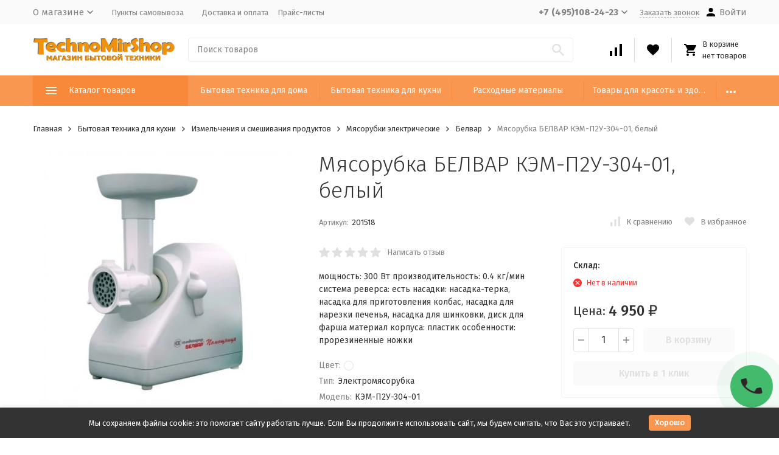

--- FILE ---
content_type: text/html; charset=utf-8
request_url: https://technomirshop.ru/myasorubka-byelvar-kem-p2u-304-01-belyy/
body_size: 29448
content:


	

	

	

	

	

	
<!DOCTYPE html><html lang="ru"><head prefix="og: http://ogp.me/ns# fb: http://ogp.me/ns/fb# product: http://ogp.me/ns/product#"><!-- meta --><meta http-equiv="Content-Type" content="text/html; charset=utf-8" /><meta name="viewport" content="width=device-width, initial-scale=1, maximum-scale=1" /><meta http-equiv="x-ua-compatible" content="IE=edge" /><meta name="format-detection" content="telephone=no" /><title>Мясорубка БЕЛВАР КЭМ-П2У-304-01, белый купить по цене 4 950 руб. с доставкой по Москве и России | Интернет-магазин Technomirshop.ru</title><meta name="Description" content="Интернет-магазин Technomirshop.ru предлагает купить недорого Мясорубка БЕЛВАР КЭМ-П2У-304-01, белый. ✔ Гарантия на товар. ✔ Характеристики, отзывы, фото. ➤ Лучшая цена  4 950 руб. в Москве!" /><meta name="Keywords" content="Мясорубка БЕЛВАР КЭМ-П2У-304-01, белый, Белвар" /><meta name="theme-color" content="#9CC2CE"><link rel="icon" href="/favicon.ico" type="image/x-icon"><!-- css --><style>:root {--container-width: 1485px;--svg-sprite-url: url("/wa-data/public/site/themes/megashop21-klon2/svg/css-sprite.svg?v=1.11.0.102");}@media (max-width: 1502px) {:root {--container-width: calc(100vw - 17px);}}:root {--home-slider-height: auto;--home-slider-height-adaptive: auto;}</style><style>:root {--primary-color: #f99751;--primary-color-hover: rgb(250,167,107);--primary-color-alpha-5: rgba(249, 151, 81, .5);--dark-color: #000000;--dark-color-alpha-5: rgba(0, 0, 0, .5);--accent-color: rgb(248,137,58);--accent-color-hover: rgb(247,122,34);--light-color: #dadada;--light-color-hover: rgb(204,204,204);--footer-text-color: white;--price-with-compare-color: #ff3131;}</style><link href="https://fonts.googleapis.com/css?family=Fira+Sans:300,300i,400,400i,500,500i,700,700i&amp;subset=cyrillic" rel="stylesheet" /><link href="/wa-content/font/ruble/arial/alsrubl-arial-regular.woff" rel="preload" as="font" type="font/woff2" crossorigin /><link href="/wa-data/public/site/themes/megashop21-klon2/assets/megashop.dependencies.main.css?v=1.11.0.102" rel="preload" as="style" onload="this.rel = 'stylesheet'"  /> <link href="/wa-data/public/site/themes/megashop21-klon2/css/megashop.site.min.css?v=1.11.0.102" rel="stylesheet"  /> <link href="/wa-data/public/shop/themes/megashop21-klon2/css/megashop.shop.min.css?v=1.11.0.102" rel="stylesheet"  /> <link href="/wa-data/public/site/themes/megashop21-klon2/user.css?v=1.11.0.102" rel="preload" as="style" onload="this.rel = 'stylesheet'" /><style>body,button,select,input,textarea {font-family: 'Fira Sans', sans-serif;}.c-counter {padding: 2px 2px 1px;}</style><!-- js --><script>window.megashop = {};</script> <script>window.megashop.config = {"commons":{"info_panel_html":"<div class=\"c-info-panel c-info-panel_dark\"><div class=\"l-container\"><div class=\"c-info-panel__container\"><div class=\"c-info-panel__content-container\"><\/div><div class=\"c-info-panel__close-button-container\"><span class=\"c-info-panel__close-button\"><span class=\"l-image-box\"><svg class=\"c-svg-icon \" width=\"12\" height=\"12\" fill=\"currentColor\" ><use xlink:href=\"#megashop-icon_cross\"><\/use><\/svg><\/span><\/span><\/div><\/div><\/div><\/div>","select_html":"<label class=\"c-select  \"><select class=\"c-select__control \" ><\/select><span class=\"c-select__box\"><span class=\"c-select__content\"><\/span><span class=\"c-select__arrow\"><svg class=\"c-svg-icon c-select__arrow-icon\" width=\"10\" height=\"6\" fill=\"currentColor\" ><use xlink:href=\"#megashop-icon_arrow-bottom\"><\/use><\/svg><\/span><\/span><span class=\"c-select__dropdown\"><\/span><\/label>","radio_html":"<label class=\"c-radio\"><input class=\"c-radio__control \" type=\"radio\"  value=\"1\"   \/><span class=\"c-radio__box\"><span class=\"c-radio__arrow\"><\/span><\/span><\/label>","checkbox_html":"<label class=\"c-checkbox\"><input class=\"c-checkbox__control \" type=\"checkbox\"  value=\"1\"   \/><span class=\"c-checkbox__box\"><span class=\"c-checkbox__arrow\"><\/span><\/span><\/label>","input_file_html":"<label class=\"c-input-file\"><input type=\"file\"  class=\"c-input-file__control\" \/><span class=\"c-input-file__box\"><span class=\"c-input-file__button-box\"><button class=\"c-input-file__button c-button c-button_style_inverse\" type=\"button\">\u0412\u044b\u0431\u0435\u0440\u0438\u0442\u0435 \u0444\u0430\u0439\u043b<\/button><\/span><span class=\"c-input-file__file-box\">\u0424\u0430\u0439\u043b \u043d\u0435 \u0432\u044b\u0431\u0440\u0430\u043d<\/span><\/span><\/label>","pseudo_link_icon_box_html":"<span class=\"c-pseudo-link-box   \"><span class=\"l-icon-box \"><span class=\"l-icon-box__icon\"> <\/span><span class=\"l-icon-box__content\"><span class=\"c-pseudo-link-box__link\" data-plain-text=\"0\"><\/span><\/span><\/span><\/span>","wa_url":"\/","login_url":"\/login\/","signup_url":"\/signup\/","forgotpassword_url":"\/forgotpassword\/","svg":{"symbols_sprite":"\/wa-data\/public\/site\/themes\/megashop21-klon2\/svg\/symbols-sprite.svg?v=1.11.0.102","spinner":"<span class=\"c-spinner\"><span class=\"l-image-box\"><svg class=\"c-svg-icon c-spinner__icon \" width=\"61\" height=\"61\" fill=\"light_color\" ><use xlink:href=\"#megashop-icon_spinner\"><\/use><\/svg><\/span><\/span>","trash":"<svg class=\"c-svg-icon \" width=\"16\" height=\"16\" fill=\"currentColor\" ><use xlink:href=\"#megashop-icon_trash\"><\/use><\/svg>","arrow_left":"<svg class=\"c-svg-icon \" width=\"6\" height=\"10\" fill=\"currentColor\" ><use xlink:href=\"#megashop-icon_arrow-left\"><\/use><\/svg>","arrow_right":"<svg class=\"c-svg-icon \" width=\"6\" height=\"10\" fill=\"currentColor\" ><use xlink:href=\"#megashop-icon_arrow-right\"><\/use><\/svg>","arrow_bottom":"<svg class=\"c-svg-icon \" width=\"10\" height=\"6\" fill=\"currentColor\" ><use xlink:href=\"#megashop-icon_arrow-bottom\"><\/use><\/svg>","cross":"<svg class=\"c-svg-icon \" width=\"12\" height=\"12\" fill=\"currentColor\" ><use xlink:href=\"#megashop-icon_cross\"><\/use><\/svg>","available":"<svg class=\"c-svg-icon \" width=\"16\" height=\"16\" fill=\"currentColor\" ><use xlink:href=\"#megashop-icon_available\"><\/use><\/svg>","no_available":"<svg class=\"c-svg-icon \" width=\"16\" height=\"16\" fill=\"currentColor\" ><use xlink:href=\"#megashop-icon_no-available\"><\/use><\/svg>"},"analytics":{"ym_counter":"35786470","goals":{"add_to_cart":{"ym":"IN_CART","ga_category":"","ga_action":""},"user_reg":{"ym":"","ga_category":"","ga_action":""},"add_review":{"ym":"","ga_category":"","ga_action":""},"add_to_compare":{"ym":"","ga_category":"","ga_action":""},"add_to_favorite":{"ym":"","ga_category":"","ga_action":""},"quick_view":{"ym":"","ga_category":"","ga_action":""}}},"header_variant":"3","is_cookie":false,"is_mobile":false,"catalog_onenter_timeout":500,"catalog_onleave_timeout":300,"cart_onenter_timeout":500,"cart_onleave_timeout":300,"ya_share_source":"yastatic"},"language":{"item":"\u0448\u0442.","\u0413\u043e\u0434":"\u0413\u043e\u0434","\u0421\u043c\u0435\u043d\u0438\u0442\u044c \u043f\u0430\u0440\u043e\u043b\u044c":"\u0421\u043c\u0435\u043d\u0438\u0442\u044c \u043f\u0430\u0440\u043e\u043b\u044c","\u0424\u0430\u0439\u043b \u043d\u0435 \u0432\u044b\u0431\u0440\u0430\u043d":"\u0424\u0430\u0439\u043b \u043d\u0435 \u0432\u044b\u0431\u0440\u0430\u043d","\u0412\u0445\u043e\u0434 \u043d\u0430 \u0441\u0430\u0439\u0442":"\u0412\u0445\u043e\u0434 \u043d\u0430 \u0441\u0430\u0439\u0442"},"shop":{"home_url":"\/","search_url":"\/search\/","cart_url":"\/order\/","cart_add_url":"\/cart\/add\/","cart_save_url":"\/cart\/save\/","cart_delete_url":"\/cart\/delete\/","compare_url":"\/compare\/","compare_id_url":"\/compare\/{$id}\/","compare_url_variant":"default","data_regions_url":"\/data\/regions\/","data_shipping_url":"\/data\/shipping\/","search_query":"","to_toggle_cart_button":true,"zero_price_text":"","is_enabled_2x":1,"is_enabled_srcset":true,"path":[],"add_affiliate_bonus_string":"\u042d\u0442\u043e\u0442 \u0437\u0430\u043a\u0430\u0437 \u0434\u043e\u0431\u0430\u0432\u0438\u0442 \\<strong\\>\\+(.*) \u0431\u043e\u043d\u0443\u0441\u043d\u044b\u0445 \u0431\u0430\u043b\u043b\u043e\u0432\\<\/strong\\>, \u043a\u043e\u0442\u043e\u0440\u044b\u0435 \u0432\u044b \u0437\u0430\u0442\u0435\u043c \u0441\u043c\u043e\u0436\u0435\u0442\u0435 \u0438\u0441\u043f\u043e\u043b\u044c\u0437\u043e\u0432\u0430\u0442\u044c \u0434\u043b\u044f \u043f\u043e\u043b\u0443\u0447\u0435\u043d\u0438\u044f \u0434\u043e\u043f\u043e\u043b\u043d\u0438\u0442\u0435\u043b\u044c\u043d\u044b\u0445 \u0441\u043a\u0438\u0434\u043e\u043a\\.","currency_info":{"RUB":{"code":"RUB","sign":"\u0440\u0443\u0431.","sign_html":"<span class=\"ruble\">\u20bd<\/span>","sign_position":1,"sign_delim":" ","decimal_point":",","frac_digits":"2","thousands_sep":" "}},"currency":"RUB","primary_currency":"RUB","add_to_cart_effect":"modal_cross","slider_breakpoints":{"reviews_thumbs":{"10000":{"slidesPerView":4},"1485":{"slidesPerView":4},"1199":{"slidesPerView":3,"spaceBetween":30},"855":{"slidesPerView":2,"spaceBetween":30},"550":{"slidesPerView":1,"spaceBetween":30}},"brands_thumbs":{"1199":{"slidesPerView":4},"767":{"slidesPerView":1}},"posts_thumbs":{"10000":{"slidesPerView":5},"1485":{"slidesPerView":4},"1199":{"slidesPerView":4,"spaceBetween":30},"1000":{"spaceBetween":15},"768":{"slidesPerView":3,"spaceBetween":15},"555":{"slidesPerView":2,"spaceBetween":15},"424":{"slidesPerView":1}},"products_thumbs":{"1485":{"slidesPerView":5,"spaceBetween":15},"1400":{"slidesPerView":4,"spaceBetween":30},"1199":{"slidesPerView":3,"spaceBetween":30},"855":{"slidesPerView":2,"spaceBetween":30},"550":{"slidesPerView":1,"spaceBetween":30}},"products_thumbs_cols":{"1485":{"slidesPerView":5,"spaceBetween":15},"1400":{"slidesPerView":4,"spaceBetween":30},"1199":{"slidesPerView":3,"spaceBetween":30},"767":{"slidesPerView":2,"spaceBetween":30},"550":{"slidesPerView":2,"spaceBetween":30},"440":{"slidesPerView":2,"spaceBetween":15},"380":{"slidesPerView":2,"spaceBetween":10},"374":{"slidesPerView":2,"spaceBetween":6}},"products_thumbs_compact":{"440":{"slidesPerView":1}}},"images_sizes":{"thumbs":{"375":345,"425":393,"767":360},"m-thumbs":{"425":195,"560":260,"767":360}}},"photos":{"slider_breakpoints":{"photo_page":{"991":{"slidesPerView":4,"spaceBetween":10}}}}};</script><script>window.megashop.shop = {};</script><script>window.megashop.blog = {};</script><script>window.megashop.photos = {};</script><script src="/wa-data/public/site/themes/megashop21-klon2/assets/megashop.dependencies.commons.js?v=1.11.0.102"></script><script src="/wa-data/public/site/themes/megashop21-klon2/assets/megashop.dependencies.main.js?v=1.11.0.102"></script><script src="/wa-data/public/site/themes/megashop21-klon2/js/megashop.common.min.js?v=1.11.0.102"></script><script src="/wa-data/public/site/themes/megashop21-klon2/assets/megashop.dependencies.secondary.js?v=1.11.0.102" defer></script><script src="/wa-data/public/site/themes/megashop21-klon2/js/megashop.site.min.js?v=1.11.0.102" defer></script><script src="/wa-data/public/shop/themes/megashop21-klon2/js/megashop.shop.min.js?v=1.11.0.102" defer></script><script src="/wa-data/public/blog/themes/megashop21-klon2/js/megashop.blog.min.js?v=1.11.0.102" defer></script><script src="/wa-data/public/photos/themes/megashop21-klon2/js/megashop.photos.min.js?v=1.11.0.102" defer></script><script src="https://yastatic.net/es5-shims/0.0.2/es5-shims.min.js?v=1.11.0.102" defer></script><script src="https://yastatic.net/share2/share.js?v=1.11.0.102" defer></script><script src="/wa-data/public/site/themes/megashop21-klon2/js/vendor/fontawesome/all.min.js?v=1.11.0.102" async></script><script>window.megashop && window.megashop.Svg ? window.megashop.Svg.load() : document.addEventListener('DOMContentLoaded', function () {window.megashop.Svg.load();});</script><meta property="og:type" content="website">
<meta property="og:title" content="Мясорубка БЕЛВАР КЭМ-П2У-304-01, белый купить по цене 4 950 руб. с доставкой по Москве и России | Интернет-магазин Technomirshop.ru">
<meta property="og:description" content="Интернет-магазин Technomirshop.ru предлагает купить недорого Мясорубка БЕЛВАР КЭМ-П2У-304-01, белый. ✔ Гарантия на товар. ✔ Характеристики, отзывы, фото. ➤ Лучшая цена  4 950 руб. в Москве!">
<meta property="og:image" content="https://technomirshop.ru/wa-data/public/shop/products/93/16/1693/images/2832/2832.750x0.jpg">
<meta property="og:url" content="https://technomirshop.ru/myasorubka-byelvar-kem-p2u-304-01-belyy/">
<meta property="product:price:amount" content="4950">
<meta property="product:price:currency" content="RUB">
<link rel="icon" href="/favicon.ico?v=1616153251" type="image/x-icon" /><!-- Yandex.Metrika counter -->
<script type="text/javascript" >
   (function(m,e,t,r,i,k,a){m[i]=m[i]||function(){(m[i].a=m[i].a||[]).push(arguments)};
   m[i].l=1*new Date();k=e.createElement(t),a=e.getElementsByTagName(t)[0],k.async=1,k.src=r,a.parentNode.insertBefore(k,a)})
   (window, document, "script", "https://mc.yandex.ru/metrika/tag.js", "ym");

   ym(35786470, "init", {
        clickmap:true,
        trackLinks:true,
        accurateTrackBounce:true,
        webvisor:true,
        trackHash:true
   });
</script>
<noscript><div><img src="https://mc.yandex.ru/watch/35786470" style="position:absolute; left:-9999px;" alt="" /></div></noscript>
<!-- /Yandex.Metrika counter --><script async src="https://www.googletagmanager.com/gtag/js?id=G-0FD9HG7Z9P"></script>
<script>
  window.dataLayer = window.dataLayer || [];
  function gtag(){dataLayer.push(arguments);}
  gtag('js', new Date());

  gtag('config', 'G-0FD9HG7Z9P');
  
</script><!-- plugin hook: 'frontend_head' --><!-- frontend_head.kmphonemaskvalidate-plugin --><!-- frontend_head.addgifts-plugin --><script>if (typeof shop_addgifts__frontend == 'undefined') {
            document.addEventListener('DOMContentLoaded', function () {
                shop_addgifts__frontend.base_url = '/';
            })
        } else {
            shop_addgifts__frontend.base_url = '/';
        } 
        </script><!-- frontend_head.buy1click-plugin -->    <link rel="stylesheet" href="/wa-apps/shop/plugins/buy1click/assets/frontend.bundle.css?v=1.30.7" />
    <link rel="stylesheet" href="/wa-apps/shop/plugins/buy1click/css/buy1click.css?v=1.30.7" />
    <link rel="stylesheet" href="/wa-apps/shop/plugins/buy1click/css/style__.css?v=1.30.7" />
    <script>
        window.shop_buy1click_config = {"wa_url":"\/","form_url":"\/buy1click\/form\/","update_form_url":"\/buy1click\/update_state\/","send_form_url":"\/buy1click\/send_form\/","ping_form_url":"\/buy1click\/ping_form\/","close_form_url":"\/buy1click\/close\/","send_channel_address_url":"\/buy1click\/request_channel_code\/","send_channel_code_url":"\/buy1click\/validate_channel_code\/","is_increase_plugin_enabled":false};
    </script>
    <script src="/wa-apps/shop/plugins/buy1click/assets/frontend.bundle.js?v=1.30.7" defer></script>
    <script src="/wa-apps/shop/plugins/buy1click/js/buy1click.js?v=1.30.7" defer></script>
<!-- frontend_head.ordercall-plugin -->    <link rel="stylesheet" href="/wa-apps/shop/plugins/ordercall/css/fonts.css?v=1.20.4" />

<link rel="stylesheet" href="/wa-apps/shop/plugins/ordercall/css/frontend.css?v=1.20.4" />

    <script src="/wa-apps/shop/plugins/ordercall/js/vendors/formstyler.js" defer></script>
<script src="/wa-apps/shop/plugins/ordercall/assets/frontend.bundle.js?v=1.20.4" defer></script>

<script>
    window.shopOrdercallStaticUrl = "\/";
    window.shopOrdercallActionUrl = "https:\/\/technomirshop.ru\/ordercall-new-order\/";
    window.shopOrdercallConfig = {"plugin_enable":"1","fixed_9_in_mask":1,"yandex":[],"google":[],"form_tag_class":".call-back-button, #call-back-button","form_title":"\u0417\u0430\u043a\u0430\u0437\u0430\u0442\u044c \u043e\u0431\u0440\u0430\u0442\u043d\u044b\u0439 \u0437\u0432\u043e\u043d\u043e\u043a","form_text":"","form_fields":[{"active":1,"type":"text_name","title":"\u0418\u043c\u044f","required":0,"is_unique":1},{"active":1,"type":"tel","title":"\u0422\u0435\u043b\u0435\u0444\u043e\u043d","mask":"+7 (###)###-##-##","required":1,"is_unique":1},{"title":"\u041f\u0440\u043e\u0438\u0437\u0432\u043e\u043b\u044c\u043d\u044b\u0439 \u0442\u0435\u043a\u0441\u0442","type":"text_html","text":"\u041d\u0430\u0436\u0438\u043c\u0430\u044f \u043d\u0430 \u043a\u043d\u043e\u043f\u043a\u0443 \"\u041e\u0442\u043f\u0440\u0430\u0432\u0438\u0442\u044c\" \u0432\u044b \u0441\u043e\u0433\u043b\u0430\u0448\u0430\u0435\u0442\u0435\u0441\u044c \u0441 <a href=\"\/politika-v-otnoshenii-obrabotki-personalnykh-dannykh\">\u0443\u0441\u043b\u043e\u0432\u0438\u044f\u043c\u0438<\/a>.","is_unique":0}],"form_topics":[],"form_button":"\u041e\u0442\u043f\u0440\u0430\u0432\u0438\u0442\u044c","form_color_button":"#449d44","form_color_button_opacity":"1","form_color_text":"#ffffff","form_color_text_opacity":"1","form_text_success":"<p>\u0421\u043f\u0430\u0441\u0438\u0431\u043e, \u0437\u0430 \u043e\u0431\u0440\u0430\u0449\u0435\u043d\u0438\u0435 \u0432 \u043d\u0430\u0448\u0443 \u043a\u043e\u043c\u043f\u0430\u043d\u0438\u044e.\n<\/p><p>\u0412 \u0431\u043b\u0438\u0436\u0430\u0439\u0448\u0435\u0435 \u0432\u0440\u0435\u043c\u044f \u043c\u044b \u043e\u0431\u044f\u0437\u0430\u0442\u0435\u043b\u044c\u043d\u043e \u0441\u0432\u044f\u0436\u0435\u043c\u0441\u044f \u0441 \u0412\u0430\u043c\u0438!\n<\/p>","photo":"","smart_button_mobile_is_enabled":"1","bot_fields":[{"type":"tel","name":"tel","value":"","label":"\u041d\u0435 \u0437\u0430\u043f\u043e\u043b\u043d\u044f\u0442\u044c"},{"type":"text","name":"name","value":"Ordercall","label":"\u041d\u0435 \u0437\u0430\u043f\u043e\u043b\u043d\u044f\u0442\u044c"},{"type":"email","name":"email","value":"","label":"\u041d\u0435 \u0437\u0430\u043f\u043e\u043b\u043d\u044f\u0442\u044c"},{"type":"text","name":"comment","value":"3bae334fa9c026ea7272d3613957cca4","label":"\u041d\u0435 \u0437\u0430\u043f\u043e\u043b\u043d\u044f\u0442\u044c"}],"form_html":"<style>.oc-modal.success .oc-form__result {background: #8cc152;opacity: 1;color: #ffffff;}.oc-modal.success .oc-form__result a {color: #ffffff;}.oc-modal.error .oc-form__result {background: #ed5454;opacity: 1;color: #ffffff;}.oc-modal.success .oc-btn-close{border-color: #ffffff;}.oc-modal.success .oc-modal__close {color: #ffffff;}.oc-modal.error .oc-btn-close{border-color: #ffffff;}.oc-modal.error .oc-btn-close{color: #ffffff;}.jq-checkbox.checked .jq-checkbox__div {background: #449d44;}<\/style><form class=\"oc-light-form\" id=\"oc\" action=\"https:\/\/technomirshop.ru\/ordercall-new-order\/\" method=\"post\"><svg width=\"0\" height=\"0\"><defs><path id=\"oc-light-form-checkbox-arrow\"d=\"M 4.5 8.41L 0 3.91L 1.41 2.5L 4.5 5.58L 10.09 0L 11.5 1.41L 4.5 8.41Z\" \/><\/defs><\/svg><div class=\"oc-light-form__result\"><span class=\"oc-light-form__close-button\"><\/span><div class=\"oc-light-form__result-header\"><\/div><div class=\"oc-light-form__result-content\"><\/div><span class=\"oc-btn oc-btn-close\">\u0417\u0430\u043a\u0440\u044b\u0442\u044c<\/span><\/div><div class=\"oc-light-form__content\"><span class=\"oc-light-form__close-button\"><\/span><div class=\"oc-light-form__header\">\u0417\u0430\u043a\u0430\u0437\u0430\u0442\u044c \u043e\u0431\u0440\u0430\u0442\u043d\u044b\u0439 \u0437\u0432\u043e\u043d\u043e\u043a<\/div><div class=\"oc-form__field oc-form__field-check\"><input type=\"tel\" class=\"oc-form__control\" name=\"oc_check[tel]\" value=\"\" title=\"\"><label>\u041d\u0435 \u0437\u0430\u043f\u043e\u043b\u043d\u044f\u0442\u044c<\/label><\/div><div class=\"oc-form__field oc-form__field-check\"><input type=\"text\" class=\"oc-form__control\" name=\"oc_check[name]\" value=\"Ordercall\" title=\"\"><label>\u041d\u0435 \u0437\u0430\u043f\u043e\u043b\u043d\u044f\u0442\u044c<\/label><\/div><div class=\"oc-form__field oc-form__field-check\"><input type=\"email\" class=\"oc-form__control\" name=\"oc_check[email]\" value=\"\" title=\"\"><label>\u041d\u0435 \u0437\u0430\u043f\u043e\u043b\u043d\u044f\u0442\u044c<\/label><\/div><div class=\"oc-form__field oc-form__field-check\"><input type=\"text\" class=\"oc-form__control\" name=\"oc_check[comment]\" value=\"3bae334fa9c026ea7272d3613957cca4\" title=\"\"><label>\u041d\u0435 \u0437\u0430\u043f\u043e\u043b\u043d\u044f\u0442\u044c<\/label><\/div><div class=\"oc-light-form__field oc-light-form-field \"><div class=\"oc-light-form-field__label\">\u0418\u043c\u044f<\/div><div class=\"oc-light-form-field__box\"><input class=\"oc-light-form-input-text oc-light-form-field__input ordercall-insert-name\" type=\"text\" name=\"oc[text_name]\" title=\"\" value=\"\" ><div class=\"oc-light-form-field__error\">\u041e\u0431\u044f\u0437\u0430\u0442\u0435\u043b\u044c\u043d\u043e \u0434\u043b\u044f \u0437\u0430\u043f\u043e\u043b\u043d\u0435\u043d\u0438\u044f<\/div><\/div><\/div><div class=\"oc-light-form__field oc-light-form-field oc-light-form-field_required\"><div class=\"oc-light-form-field__label\">\u0422\u0435\u043b\u0435\u0444\u043e\u043d<\/div><div class=\"oc-light-form-field__box\"><input class=\"oc-light-form-input-text oc-light-form-input-text_fill oc-light-form-field__input ordercall-insert-phone\" type=\"tel\" name=\"oc[tel]\" title=\"\" value=\"\" required=\"required\"><div class=\"oc-light-form-field__error\">\u041e\u0431\u044f\u0437\u0430\u0442\u0435\u043b\u044c\u043d\u043e \u0434\u043b\u044f \u0437\u0430\u043f\u043e\u043b\u043d\u0435\u043d\u0438\u044f<\/div><\/div><\/div><div class=\"oc-light-form__field oc-light-form-field\">\u041d\u0430\u0436\u0438\u043c\u0430\u044f \u043d\u0430 \u043a\u043d\u043e\u043f\u043a\u0443 \"\u041e\u0442\u043f\u0440\u0430\u0432\u0438\u0442\u044c\" \u0432\u044b \u0441\u043e\u0433\u043b\u0430\u0448\u0430\u0435\u0442\u0435\u0441\u044c \u0441 <a href=\"\/politika-v-otnoshenii-obrabotki-personalnykh-dannykh\">\u0443\u0441\u043b\u043e\u0432\u0438\u044f\u043c\u0438<\/a>.<\/div><button class=\"oc-light-form-button oc-light-form__submit-button\">\u041e\u0442\u043f\u0440\u0430\u0432\u0438\u0442\u044c<\/button><\/div><style>.oc-light-form-button {background: #449d44;color: #ffffff;}.oc-light-form-button:hover {background: #2b842b;}.oc-light-form-input-text:focus,input[type=\"text\"].oc-light-form-input-text:focus,.oc-light-form__captcha .wa-captcha-input:focus,.oc-light-form-select.jq-selectbox .jq-selectbox__search input:focus,.oc-light-form-textarea:focus {border-color: #449d44;}.oc-light-form-select.jq-selectbox .jq-selectbox__dropdown ul li.sel {color: #449d44;}.oc-light-form-select.jq-selectbox.focused .jq-selectbox__select {border-color: #449d44;}.oc-light-form-checkbox.jq-checkbox.checked {border-color: #449d44;}.oc-light-form-checkbox__icon-vector {fill: #449d44 !important;}.oc-light-form_error .oc-light-form__result {background: #ed5454;opacity: 1;color: #ffffff;}.oc-light-form__not-valid-captcha {color: #ed5454;margin-top: 24px;}.oc-light-form_success .oc-light-form__result {background: #8cc152;opacity: 1;color: #ffffff;}.oc-light-form_success .oc-btn-close{border-color: #ffffff;}.oc-light-form__result .oc-light-form__close-button {color: #ffffff;}.oc-light-form_error .oc-btn-close{border-color: #ffffff;}.oc-light-form_error .oc-btn-close{color: #ffffff;}.oc-light-form .ui-slider-range {background: #449d44;}.oc-light-form .ui-slider-handle {border-color: #449d44;}.oc-light-form .ui-slider-handle::before {border-color: #449d44;}<\/style><\/form>","button_html":"<style>.ordercall-smart-button__button {background-color: #44BB6E;opacity: 1;}.ordercall-smart-button__input:focus {border-color: #44BB6E;}.ordercall-smart-button__button:hover {background-color: #63D18A;opacity: 1;}.ordercall-smart-button__button-icon-vector {fill: #292727;opacity: 1;}.ordercall-smart-button_text,.ordercall-smart-button__form {background-color: #FFFFFF;opacity: 1;}.ordercall-smart-button__text {color: #000000;opacity: 1;}.ordercall-smart-button__policy {background-color: #F2F2F2;opacity: 1;}.ordercall-smart-button__policy,.ordercall-smart-button__policy a {color: #000000;opacity: 1;}.ordercall-smart-button {margin-top: 50px;margin-bottom: 50px;margin-left: 10px;margin-right: 10px;z-index: 1;}<\/style><div class=\"ordercall-smart-button ordercall-smart-button_position_right-bottom\"><div class=\"ordercall-smart-button__inner\"><div class=\"ordercall-smart-button__col\"><div class=\"ordercall-smart-button__tooltip ordercall-smart-button__tooltip\">\u0415\u0441\u0442\u044c \u0432\u043e\u043f\u0440\u043e\u0441\u044b? \u041d\u0430\u0436\u043c\u0438\u0442\u0435 \u0438 \u043c\u044b \u043f\u0435\u0440\u0435\u0437\u0432\u043e\u043d\u0438\u043c \u0432\u0430\u043c!<\/div><\/div><div class=\"ordercall-smart-button__col\"><div class=\"ordercall-smart-button__button\"><svg class=\"ordercall-smart-button__button-icon\" width=\"30\" height=\"30\" viewBox=\"0 0 30 30\"version=\"1.1\" xmlns=\"http:\/\/www.w3.org\/2000\/svg\"xmlns:xlink=\"http:\/\/www.w3.org\/1999\/xlink\"><g transform=\"translate(1568 2712)\"><use class=\"ordercall-smart-button__button-icon-vector\"xlink:href=\"#ordercall-phone-icon\" transform=\"translate(-1568 -2712)\"fill=\"#FFFFFF\" \/><\/g><defs><path id=\"ordercall-phone-icon\"d=\"M 5.68432 13.4079C 6.5695 15.028 9.70494 19.9939 16.701 24.134C 17.0316 24.3246 17.4476 24.2717 17.7248 24.007L 21.1056 20.6822C 21.5002 20.2904 22.0334 20.0786 22.588 20.0786L 28.6349 20.0786C 28.6349 20.0786 29.7547 20.0469 30 21.5716L 30 28.5494C 30 28.7717 29.9467 28.9941 29.8294 29.1847C 29.6054 29.5341 29.1362 30 28.219 30L 24.7743 30C 24.6676 30 24.5716 29.9894 24.4757 29.9788C 22.9719 29.7671 11.5499 27.7764 3.70068 15.7903C 3.70068 15.7903 0.287949 10.2949 0.0213295 6.79018C 0 6.72665 0 6.66312 0 6.59959L 0 1.05126C 0 1.05126 0 0.0347688 1.25844 0.00300358L 7.94525 0.00300358C 7.94525 0.00300358 9.73694 -0.113469 9.73694 1.1042L 9.77959 7.46784C 9.77959 8.00785 9.57696 8.53727 9.19303 8.92904L 5.8123 12.4338C 5.56701 12.6985 5.50302 13.0903 5.68432 13.4079Z\" \/><\/defs><\/svg><\/div><\/div><\/div><\/div><div class=\"ordercall-smart-button ordercall-smart-button_mobile ordercall-smart-button_position_right-bottom\"><div class=\"ordercall-smart-button__button ordercall-smart-button__button_size_l\"><svg class=\"ordercall-smart-button__button-icon\" width=\"30\" height=\"30\" viewBox=\"0 0 30 30\"version=\"1.1\" xmlns=\"http:\/\/www.w3.org\/2000\/svg\"xmlns:xlink=\"http:\/\/www.w3.org\/1999\/xlink\"><g transform=\"translate(1568 2712)\"><use class=\"ordercall-smart-button__button-icon-vector\"xlink:href=\"#ordercall-phone-icon\" transform=\"translate(-1568 -2712)\"fill=\"#FFFFFF\" \/><\/g><defs><path id=\"ordercall-phone-icon\"d=\"M 5.68432 13.4079C 6.5695 15.028 9.70494 19.9939 16.701 24.134C 17.0316 24.3246 17.4476 24.2717 17.7248 24.007L 21.1056 20.6822C 21.5002 20.2904 22.0334 20.0786 22.588 20.0786L 28.6349 20.0786C 28.6349 20.0786 29.7547 20.0469 30 21.5716L 30 28.5494C 30 28.7717 29.9467 28.9941 29.8294 29.1847C 29.6054 29.5341 29.1362 30 28.219 30L 24.7743 30C 24.6676 30 24.5716 29.9894 24.4757 29.9788C 22.9719 29.7671 11.5499 27.7764 3.70068 15.7903C 3.70068 15.7903 0.287949 10.2949 0.0213295 6.79018C 0 6.72665 0 6.66312 0 6.59959L 0 1.05126C 0 1.05126 0 0.0347688 1.25844 0.00300358L 7.94525 0.00300358C 7.94525 0.00300358 9.73694 -0.113469 9.73694 1.1042L 9.77959 7.46784C 9.77959 8.00785 9.57696 8.53727 9.19303 8.92904L 5.8123 12.4338C 5.56701 12.6985 5.50302 13.0903 5.68432 13.4079Z\" \/><\/defs><\/svg><\/div><\/div>","button_bot_hash":"9ea55c20604abbde22266f9991afad47"};
    window.wa_ordercall_userdata = {"wa_captcha":"<div class=\"wa-captcha\">\n    <p>\n        <img class=\"wa-captcha-img\" src=\"\/shop\/captcha.php?rid=1769818998697d4b7624cfe\" alt=\"CAPTCHA\" title=\"\u041e\u0431\u043d\u043e\u0432\u0438\u0442\u044c \u043a\u0430\u043f\u0447\u0443 (CAPTCHA)\">\n        <strong>&rarr;<\/strong>\n        <input type=\"text\" name=\"captcha\" class=\"wa-captcha-input\" autocomplete=\"off\">\n    <\/p>\n    <p>\n        <a href=\"#\" class=\"wa-captcha-refresh\">\u041e\u0431\u043d\u043e\u0432\u0438\u0442\u044c \u043a\u0430\u043f\u0447\u0443 (CAPTCHA)<\/a>\n    <\/p>\n    <script>\n        window.captchaInitialized = true;\n        $(function () {\n            $('div.wa-captcha .wa-captcha-img').on('load', function () {\n                $(window).trigger('wa_captcha_loaded');\n            });\n\n            $('div.wa-captcha .wa-captcha-refresh, div.wa-captcha .wa-captcha-img').click(function () {\n                var $wrapper = $(this).parents('div.wa-captcha'),\n                    $input = $wrapper.find('.wa-captcha-input'),\n                    $img = $wrapper.find('.wa-captcha-img'),\n                    src = $img.attr('src');\n\n                if ($img.length) {\n                    $img.attr('src', src.replace(\/\\?.*$\/, '?rid=' + Math.random()));\n                    $img.one('load', function () {\n                        $(window).trigger('wa_captcha_loaded');\n                        $input.val('').focus();\n                    });\n                }\n\n                return false;\n            });\n        });\n    <\/script>\n<\/div>\n","wa_user_name":false,"wa_user_phone":"","wa_user_email":""};
</script>
<!-- frontend_head.metarobots-plugin --><meta name="yandex-verification" content="50c6594fc63b17b9" /></head><body class="c-page c-page_buy1click c-page_ordercall c-page_bundling c-page_container-middle"><script>window.megashop && window.megashop.Svg ? window.megashop.Svg.init() : document.addEventListener('DOMContentLoaded', function () {window.megashop.Svg.init();});document.addEventListener('DOMContentLoaded', function () {window.megashop.IEScheme.init();});</script><div class="c-microdata"><div itemscope itemtype="http://schema.org/WebSite"><link itemprop="url" href="https://technomirshop.ru" /><form itemprop="potentialAction" itemscope itemtype="http://schema.org/SearchAction"><meta itemprop="target" content="https://technomirshop.ru/search/?query={query}" /><input itemprop="query-input" type="text" name="query" /><input type="submit" /></form></div></div><div class="c-microdata"><div itemscope itemtype="http://schema.org/Organization"><link itemprop="url" href="https://technomirshop.ru" /><meta itemprop="name" content="Вебасист" /><meta itemprop="address" content="МО, Одинцовский район Рублевский проезд 16 стр. 4" /><meta itemprop="telephone" content="+7 (495)108-24-23" /><div itemprop="logo" itemscope itemtype="http://schema.org/ImageObject"><link itemprop="image" href="/wa-data/public/site/themes/megashop21-klon2/img/logo.jpg?v1616269404" /><link itemprop="contentUrl" href="/wa-data/public/site/themes/megashop21-klon2/img/logo.jpg?v1616269404" /></div></div></div><div class="l-index"><div class="c-header-overlay"></div><div class="l-index__wrapper"><header class="l-index__header"><div class="l-header r-hidden-md"><div class="l-header__top-bar"><div class="c-header-top-bar"><div class="l-container"><div class="c-header-top-bar__container"><span class="c-link-decorator"><!-- plugin hook: 'frontend_header' --></span><nav class="c-header-top-bar__container-nav"><ul class="l-header-top-bar-links"><li class="l-header-top-bar-links__item"><div class="c-dropdown"><a class="c-link-box c-link-box_style_alt-gray " href="/informatsiya/" ><span class="l-icon-box l-icon-box_size_s"><span class="l-icon-box__content"><span class="c-link-box__link" data-plain-text="0">О магазине</span></span><span class="l-icon-box__icon"><svg class="c-svg-icon c-link-box__icon c-dropdown__icon" width="10" height="6" fill="currentColor" ><use xlink:href="#megashop-icon_arrow-bottom"></use></svg></span></span></a><div class="c-dropdown__dropdown"><ul class="c-dropdown-links"><li class="c-dropdown-links__item"><a class="c-link c-link_style_alt-gray c-dropdown-links__link" href="/informatsiya/o-magazine/" >О магазине</a></li><li class="c-dropdown-links__item"><a class="c-link c-link_style_alt-gray c-dropdown-links__link" href="/informatsiya/kontakty/" >Контакты</a></li><li class="c-dropdown-links__item"><a class="c-link c-link_style_alt-gray c-dropdown-links__link" href="/informatsiya/garantii-i-vozvrat/" >Гарантии и возврат</a></li></ul></div></div></li><li class="l-header-top-bar-links__item"><a class="c-link c-link_style_alt-gray" href="/punkty-samovyvoza/" >Пункты самовывоза</a></li><li class="l-header-top-bar-links__item"><a class="c-link c-link_style_alt-gray" href="/dostavka-i-oplata/" >Доставка и оплата</a></li><li class="c-dropdown-links__item"><a class="c-link c-link_style_alt-gray" href="/test/prices/">Прайс-листы</a></li></ul></nav><div class="c-header-top-bar__container-contacts"><div class="c-header-top-bar-contacts"><div class="c-header-top-bar-contacts__item"><div class="c-header-top-bar-contacts__phone"><div class="c-dropdown c-dropdown_left"><a class="c-link-box c-link-box_style_alt-gray " href="tel:+74951082423" ><span class="l-icon-box l-icon-box_size_s"><span class="l-icon-box__content"><span class="c-link-box__link" data-plain-text="0">+7 (495)108-24-23</span></span><span class="l-icon-box__icon"><svg class="c-svg-icon c-link-box__icon c-dropdown__icon" width="10" height="6" fill="currentColor" ><use xlink:href="#megashop-icon_arrow-bottom"></use></svg></span></span></a><div class="c-dropdown__dropdown c-dropdown__dropdown_left-arrow"><div class="c-dropdown-links c-header-top-bar-contacts__dropdown"><div class="c-dropdown-links__item c-header-top-bar-contacts__dropdown-item"><div class="c-header-top-bar-contacts__dropdown-phone"><a class="c-link c-link_style_alt-gray" href="tel:"></a></div><div class="c-header-top-bar-contacts__dropdown-text"><a href="/punkty-samovyvoza">Пункты самовывоза</a></div></div><div class="c-dropdown-links__separator"></div><div class="c-dropdown-links__item c-header-top-bar-contacts__dropdown-item"><div class="c-header-top-bar-contacts__dropdown-title">Режим работы:</div><div class="c-header-top-bar-contacts__dropdown-text">			Менеджеры на связи Пн-Вс, с 10:00 до 18:00
		
	</div></div><div class="c-dropdown-links__separator"></div><div class="c-dropdown-links__item c-header-top-bar-contacts__dropdown-item"><div class="c-header-top-bar-contacts__dropdown-title">Адрес:</div><div class="c-header-top-bar-contacts__dropdown-text">МО, Одинцовский район Рублевский проезд 16 стр. 4</div></div></div></div></div></div></div><div class="c-header-top-bar-contacts__item"><a class="c-pseudo-link c-pseudo-link_style_alt-gray c-ordercall-button call-back-button">Заказать звонок</a></div></div></div><div class="c-header-top-bar__container-user-compact"><a class="c-link-box c-link-box_style_alt-gray c-login-link" href="/login/"><span class="l-icon-box"><span class="l-icon-box__icon"><svg class="c-svg-icon " width="14" height="14" fill="currentColor" ><use xlink:href="#megashop-icon_account"></use></svg></span><span class="l-icon-box__content"><span class="c-link-box__link">Войти</span></span></span></a></div></div></div></div></div><div class="l-header__middle-bar"><div class="c-header-middle-bar "><div class="l-container"><div class="c-header-middle-bar__container"><div class="c-header-middle-bar__container-logo"><a class="l-image-box l-image-box_contain" href="/"><img src="/wa-data/public/site/themes/megashop21-klon2/img/logo.jpg?v1616269404" alt="Вебасист" /></a></div><div class="c-header-middle-bar__container-main"><div class="c-header-middle-bar-shop"><div class="c-header-middle-bar-shop__search-container"><form class="c-input-search c-input-search_size_l " action="/search/" data-autocomplete="1"><div class="c-input-search__input-container"><input class="c-input-search__input c-input-text c-input-text_size_s c-input-text_fill" name="query" placeholder="Поиск товаров" value="" autocomplete="off" /></div><div class="c-input-search__button-container"><button class="c-input-search__button c-button c-button_style_transparent"><svg class="c-svg-icon " width="20" height="20" fill="currentColor" ><use xlink:href="#megashop-icon_search"></use></svg></button></div></form></div><div class="c-header-middle-bar-shop__links-container"><div class="c-header-middle-bar-shop-links c-header-middle-bar-shop-links_size_xl"><div class="c-header-middle-bar-shop-links__item"><a class="c-link-box c-compare-link" href="/compare/"><span class="l-icon-box l-icon-box_size_l"><span class="l-icon-box__icon"><span class="l-image-box"><span class="c-counter c-compare-counter c-counter_empty">0</span><svg class="c-svg-icon c-link-box__icon" width="20" height="20" fill="currentColor" ><use xlink:href="#megashop-icon_compare"></use></svg></span></span></span></a></div><div class="c-header-middle-bar-shop-links__item"><a class="c-link-box" href="/search/?list=favorite"><span class="l-icon-box l-icon-box_size_l"><span class="l-icon-box__icon"><span class="l-image-box"><span class="c-counter c-favorite-counter c-counter_empty">0</span><svg class="c-svg-icon c-link-box__icon" width="20" height="20" fill="currentColor" ><use xlink:href="#megashop-icon_favorite"></use></svg></span></span></span></a></div><div class="c-header-middle-bar-shop-links__item c-header-middle-bar-shop-links__item_cart"><div class="c-cart-popup-container"><a class="c-header-middle-bar-shop-cart c-header-middle-bar-shop-cart_empty c-link-box c-link-box_clean" href="/order/"><span class="l-icon-box l-icon-box_size_l"><span class="l-icon-box__icon"><svg class="c-svg-icon c-link-box__icon" width="20" height="20" fill="currentColor" ><use xlink:href="#megashop-icon_cart"></use></svg></span><span class="l-icon-box__content"><span class="c-header-middle-bar-shop-cart__empty-text"><span class="c-header-middle-bar-shop-cart__heading">В корзине</span>нет товаров</span><span class="c-header-middle-bar-shop-cart__text"><span class="c-header-middle-bar-shop-cart__heading">Корзина<span class="c-header-middle-bar-shop-cart__count"><span class="c-cart-counter">0</span></span></span>На сумму <span class="c-header-middle-bar-shop-cart__total">0 <span class="ruble">₽</span></span></span></span></span></a><div class="c-cart-popup-container__popup"></div></div></div></div></div></div></div></div></div></div></div><div class="l-header__bottom-bar"><div class="c-header-bottom-bar"><div class="l-container"><div class="c-header-bottom-bar__container"><div class="c-header-bottom-bar__container-shop-catalog"><span class="c-catalog-dropdown-button c-header-bottom-bar-shop-catalog-button c-button c-button_fill c-button_style_alt c-button_rect" data-trigger_type="hover"><span class="l-icon-box l-icon-box_size_xl"><span class="l-icon-box__icon"><svg class="c-svg-icon " width="18" height="18" fill="#ffffff" ><use xlink:href="#megashop-icon_burger"></use></svg></span><span class="l-icon-box__content">Каталог товаров</span></span></span></div><nav class="c-header-bottom-bar__container-links "><ul class="c-header-bottom-bar-links" data-is_overlay_enabled="true"><li class="c-header-bottom-bar-links__item-container "><div class="c-header-bottom-bar-links__item "><div class="c-dropdown c-dropdown_fill "><a class="c-button c-button_rect c-button_fill c-header-bottom-bar-links__link " href="/category/bytovaya-tekhnika-dlya-doma/" data-category_id="232">Бытовая техника для дома</a><div class="c-dropdown__dropdown"><nav class="c-catalog-tree "><ul class="c-catalog-list  " ><li class="c-catalog-list__item c-catalog-list__item_has-children" data-category_id="280"><span class="c-catalog-list__content "><a class="c-catalog-list__link" href="/category/bytovaya-tekhnika-dlya-doma/tekhnika-dlya-ukhoda-za-odezhdoy/">Техника для ухода за одеждой</a><svg class="c-svg-icon c-catalog-list__arrow-icon" width="6" height="10" fill="currentColor" ><use xlink:href="#megashop-icon_arrow-right"></use></svg></span><div class="c-catalog-list__children-container"><ul class="c-catalog-list c-catalog-list_depth_1 " ><li class="c-catalog-list__item c-catalog-list__item_has-children" data-category_id="953"><span class="c-catalog-list__content "><a class="c-catalog-list__link" href="/category/bytovaya-tekhnika-dlya-doma/tekhnika-dlya-ukhoda-za-odezhdoy/chekhol-dlya-gladilnoy-doski/">Чехол для гладильной доски</a><svg class="c-svg-icon c-catalog-list__arrow-icon" width="6" height="10" fill="currentColor" ><use xlink:href="#megashop-icon_arrow-right"></use></svg></span><div class="c-catalog-list__children-container"><ul class="c-catalog-list c-catalog-list_depth_2 " ><li class="c-catalog-list__item " data-category_id="957"><span class="c-catalog-list__content "><a class="c-catalog-list__link" href="/category/bytovaya-tekhnika-dlya-doma/tekhnika-dlya-ukhoda-za-odezhdoy/chekhol-dlya-gladilnoy-doski/dogrular/">Dogrular</a></span></li><li class="c-catalog-list__item " data-category_id="956"><span class="c-catalog-list__content "><a class="c-catalog-list__link" href="/category/bytovaya-tekhnika-dlya-doma/tekhnika-dlya-ukhoda-za-odezhdoy/chekhol-dlya-gladilnoy-doski/hitt/">HITT</a></span></li></ul></div></li><li class="c-catalog-list__item c-catalog-list__item_has-children" data-category_id="287"><span class="c-catalog-list__content "><a class="c-catalog-list__link" href="/category/bytovaya-tekhnika-dlya-doma/tekhnika-dlya-ukhoda-za-odezhdoy/gladilnye-sistemy/">Гладильные системы</a><svg class="c-svg-icon c-catalog-list__arrow-icon" width="6" height="10" fill="currentColor" ><use xlink:href="#megashop-icon_arrow-right"></use></svg></span><div class="c-catalog-list__children-container"><ul class="c-catalog-list c-catalog-list_depth_2 " ><li class="c-catalog-list__item " data-category_id="519"><span class="c-catalog-list__content "><a class="c-catalog-list__link" href="/category/bytovaya-tekhnika-dlya-doma/tekhnika-dlya-ukhoda-za-odezhdoy/gladilnye-sistemy/tefal/">Tefal</a></span></li></ul></div></li><li class="c-catalog-list__item c-catalog-list__item_has-children" data-category_id="307"><span class="c-catalog-list__content "><a class="c-catalog-list__link" href="/category/bytovaya-tekhnika-dlya-doma/tekhnika-dlya-ukhoda-za-odezhdoy/utyugi/">Утюги</a><svg class="c-svg-icon c-catalog-list__arrow-icon" width="6" height="10" fill="currentColor" ><use xlink:href="#megashop-icon_arrow-right"></use></svg></span><div class="c-catalog-list__children-container"><ul class="c-catalog-list c-catalog-list_depth_2 " ><li class="c-catalog-list__item " data-category_id="312"><span class="c-catalog-list__content "><a class="c-catalog-list__link" href="/category/bytovaya-tekhnika-dlya-doma/tekhnika-dlya-ukhoda-za-odezhdoy/utyugi/russell-hobbs/">Russell Hobbs</a></span></li><li class="c-catalog-list__item " data-category_id="310"><span class="c-catalog-list__content "><a class="c-catalog-list__link" href="/category/bytovaya-tekhnika-dlya-doma/tekhnika-dlya-ukhoda-za-odezhdoy/utyugi/braun/">Braun</a></span></li></ul></div></li><li class="c-catalog-list__item c-catalog-list__item_has-children" data-category_id="296"><span class="c-catalog-list__content "><a class="c-catalog-list__link" href="/category/bytovaya-tekhnika-dlya-doma/tekhnika-dlya-ukhoda-za-odezhdoy/paroochistiteli-i-otparivateli/">Пароочистители и отпариватели</a><svg class="c-svg-icon c-catalog-list__arrow-icon" width="6" height="10" fill="currentColor" ><use xlink:href="#megashop-icon_arrow-right"></use></svg></span><div class="c-catalog-list__children-container"><ul class="c-catalog-list c-catalog-list_depth_2 " ><li class="c-catalog-list__item " data-category_id="749"><span class="c-catalog-list__content "><a class="c-catalog-list__link" href="/category/bytovaya-tekhnika-dlya-doma/tekhnika-dlya-ukhoda-za-odezhdoy/paroochistiteli-i-otparivateli/rowenta/">Rowenta</a></span></li><li class="c-catalog-list__item " data-category_id="988"><span class="c-catalog-list__content "><a class="c-catalog-list__link" href="/category/bytovaya-tekhnika-dlya-doma/tekhnika-dlya-ukhoda-za-odezhdoy/paroochistiteli-i-otparivateli/braun/">Braun</a></span></li><li class="c-catalog-list__item " data-category_id="299"><span class="c-catalog-list__content "><a class="c-catalog-list__link" href="/category/bytovaya-tekhnika-dlya-doma/tekhnika-dlya-ukhoda-za-odezhdoy/paroochistiteli-i-otparivateli/philips/">Philips</a></span></li></ul></div></li><li class="c-catalog-list__item c-catalog-list__item_has-children" data-category_id="290"><span class="c-catalog-list__content "><a class="c-catalog-list__link" href="/category/bytovaya-tekhnika-dlya-doma/tekhnika-dlya-ukhoda-za-odezhdoy/parogeneratory/">Парогенераторы</a><svg class="c-svg-icon c-catalog-list__arrow-icon" width="6" height="10" fill="currentColor" ><use xlink:href="#megashop-icon_arrow-right"></use></svg></span><div class="c-catalog-list__children-container"><ul class="c-catalog-list c-catalog-list_depth_2 " ><li class="c-catalog-list__item " data-category_id="293"><span class="c-catalog-list__content "><a class="c-catalog-list__link" href="/category/bytovaya-tekhnika-dlya-doma/tekhnika-dlya-ukhoda-za-odezhdoy/parogeneratory/braun/">Braun</a></span></li><li class="c-catalog-list__item " data-category_id="292"><span class="c-catalog-list__content "><a class="c-catalog-list__link" href="/category/bytovaya-tekhnika-dlya-doma/tekhnika-dlya-ukhoda-za-odezhdoy/parogeneratory/tefal/">Tefal</a></span></li></ul></div></li><li class="c-catalog-list__item c-catalog-list__item_has-children" data-category_id="281"><span class="c-catalog-list__content "><a class="c-catalog-list__link" href="/category/bytovaya-tekhnika-dlya-doma/tekhnika-dlya-ukhoda-za-odezhdoy/gladilnye-doski/">Гладильные доски</a><svg class="c-svg-icon c-catalog-list__arrow-icon" width="6" height="10" fill="currentColor" ><use xlink:href="#megashop-icon_arrow-right"></use></svg></span><div class="c-catalog-list__children-container"><ul class="c-catalog-list c-catalog-list_depth_2 " ><li class="c-catalog-list__item " data-category_id="980"><span class="c-catalog-list__content "><a class="c-catalog-list__link" href="/category/bytovaya-tekhnika-dlya-doma/tekhnika-dlya-ukhoda-za-odezhdoy/gladilnye-doski/braun/">Braun</a></span></li><li class="c-catalog-list__item " data-category_id="284"><span class="c-catalog-list__content "><a class="c-catalog-list__link" href="/category/bytovaya-tekhnika-dlya-doma/tekhnika-dlya-ukhoda-za-odezhdoy/gladilnye-doski/dogrular/">Dogrular</a></span></li></ul></div></li><li class="c-catalog-list__item " data-category_id="306"><span class="c-catalog-list__content "><a class="c-catalog-list__link" href="/category/bytovaya-tekhnika-dlya-doma/tekhnika-dlya-ukhoda-za-odezhdoy/sushilki-dlya-obuvi/">Сушилки для обуви</a></span></li><li class="c-catalog-list__item c-catalog-list__item_has-children" data-category_id="301"><span class="c-catalog-list__content "><a class="c-catalog-list__link" href="/category/bytovaya-tekhnika-dlya-doma/tekhnika-dlya-ukhoda-za-odezhdoy/sushilki-dlya-belya/">Сушилки для белья</a><svg class="c-svg-icon c-catalog-list__arrow-icon" width="6" height="10" fill="currentColor" ><use xlink:href="#megashop-icon_arrow-right"></use></svg></span><div class="c-catalog-list__children-container"><ul class="c-catalog-list c-catalog-list_depth_2 " ><li class="c-catalog-list__item " data-category_id="303"><span class="c-catalog-list__content "><a class="c-catalog-list__link" href="/category/bytovaya-tekhnika-dlya-doma/tekhnika-dlya-ukhoda-za-odezhdoy/sushilki-dlya-belya/dogrular/">Dogrular</a></span></li></ul></div></li></ul></div></li><li class="c-catalog-list__item c-catalog-list__item_has-children" data-category_id="262"><span class="c-catalog-list__content "><a class="c-catalog-list__link" href="/category/bytovaya-tekhnika-dlya-doma/tekhnika-dlya-uborki/">Техника для уборки</a><svg class="c-svg-icon c-catalog-list__arrow-icon" width="6" height="10" fill="currentColor" ><use xlink:href="#megashop-icon_arrow-right"></use></svg></span><div class="c-catalog-list__children-container"><ul class="c-catalog-list c-catalog-list_depth_1 " ><li class="c-catalog-list__item c-catalog-list__item_has-children" data-category_id="267"><span class="c-catalog-list__content "><a class="c-catalog-list__link" href="/category/bytovaya-tekhnika-dlya-doma/tekhnika-dlya-uborki/pylesosy/">Пылесосы</a><svg class="c-svg-icon c-catalog-list__arrow-icon" width="6" height="10" fill="currentColor" ><use xlink:href="#megashop-icon_arrow-right"></use></svg></span><div class="c-catalog-list__children-container"><ul class="c-catalog-list c-catalog-list_depth_2 " ><li class="c-catalog-list__item " data-category_id="276"><span class="c-catalog-list__content "><a class="c-catalog-list__link" href="/category/bytovaya-tekhnika-dlya-doma/tekhnika-dlya-uborki/pylesosy/tefal/">Tefal</a></span></li><li class="c-catalog-list__item " data-category_id="453"><span class="c-catalog-list__content "><a class="c-catalog-list__link" href="/category/bytovaya-tekhnika-dlya-doma/tekhnika-dlya-uborki/pylesosy/karcher/">KARCHER</a></span></li><li class="c-catalog-list__item " data-category_id="279"><span class="c-catalog-list__content "><a class="c-catalog-list__link" href="/category/bytovaya-tekhnika-dlya-doma/tekhnika-dlya-uborki/pylesosy/miele/">Miele</a></span></li><li class="c-catalog-list__item " data-category_id="278"><span class="c-catalog-list__content "><a class="c-catalog-list__link" href="/category/bytovaya-tekhnika-dlya-doma/tekhnika-dlya-uborki/pylesosy/ariete/">Ariete</a></span></li><li class="c-catalog-list__item " data-category_id="274"><span class="c-catalog-list__content "><a class="c-catalog-list__link" href="/category/bytovaya-tekhnika-dlya-doma/tekhnika-dlya-uborki/pylesosy/philips/">Philips</a></span></li><li class="c-catalog-list__item " data-category_id="273"><span class="c-catalog-list__content "><a class="c-catalog-list__link" href="/category/bytovaya-tekhnika-dlya-doma/tekhnika-dlya-uborki/pylesosy/lg/">LG</a></span></li><li class="c-catalog-list__item " data-category_id="271"><span class="c-catalog-list__content "><a class="c-catalog-list__link" href="/category/bytovaya-tekhnika-dlya-doma/tekhnika-dlya-uborki/pylesosy/thomas/">Thomas</a></span></li><li class="c-catalog-list__item " data-category_id="268"><span class="c-catalog-list__content "><a class="c-catalog-list__link" href="/category/bytovaya-tekhnika-dlya-doma/tekhnika-dlya-uborki/pylesosy/bosch/">Bosch</a></span></li></ul></div></li><li class="c-catalog-list__item c-catalog-list__item_has-children" data-category_id="672"><span class="c-catalog-list__content "><a class="c-catalog-list__link" href="/category/bytovaya-tekhnika-dlya-doma/tekhnika-dlya-uborki/roboty-pylesosy/">Роботы-пылесосы</a><svg class="c-svg-icon c-catalog-list__arrow-icon" width="6" height="10" fill="currentColor" ><use xlink:href="#megashop-icon_arrow-right"></use></svg></span><div class="c-catalog-list__children-container"><ul class="c-catalog-list c-catalog-list_depth_2 " ><li class="c-catalog-list__item " data-category_id="674"><span class="c-catalog-list__content "><a class="c-catalog-list__link" href="/category/bytovaya-tekhnika-dlya-doma/tekhnika-dlya-uborki/roboty-pylesosy/miele/">Miele</a></span></li></ul></div></li><li class="c-catalog-list__item c-catalog-list__item_has-children" data-category_id="265"><span class="c-catalog-list__content "><a class="c-catalog-list__link" href="/category/bytovaya-tekhnika-dlya-doma/tekhnika-dlya-uborki/paroochistiteli/">Пароочистители</a><svg class="c-svg-icon c-catalog-list__arrow-icon" width="6" height="10" fill="currentColor" ><use xlink:href="#megashop-icon_arrow-right"></use></svg></span><div class="c-catalog-list__children-container"><ul class="c-catalog-list c-catalog-list_depth_2 " ><li class="c-catalog-list__item " data-category_id="984"><span class="c-catalog-list__content "><a class="c-catalog-list__link" href="/category/bytovaya-tekhnika-dlya-doma/tekhnika-dlya-uborki/paroochistiteli/ariete/">Ariete</a></span></li></ul></div></li><li class="c-catalog-list__item " data-category_id="264"><span class="c-catalog-list__content "><a class="c-catalog-list__link" href="/category/bytovaya-tekhnika-dlya-doma/tekhnika-dlya-uborki/shvabry-i-nasadki/">Швабры и насадки</a></span></li></ul></div></li><li class="c-catalog-list__item c-catalog-list__item_has-children" data-category_id="332"><span class="c-catalog-list__content "><a class="c-catalog-list__link" href="/category/bytovaya-tekhnika-dlya-doma/elektronika/">Электроника</a><svg class="c-svg-icon c-catalog-list__arrow-icon" width="6" height="10" fill="currentColor" ><use xlink:href="#megashop-icon_arrow-right"></use></svg></span><div class="c-catalog-list__children-container"><ul class="c-catalog-list c-catalog-list_depth_1 " ><li class="c-catalog-list__item c-catalog-list__item_has-children" data-category_id="430"><span class="c-catalog-list__content "><a class="c-catalog-list__link" href="/category/bytovaya-tekhnika-dlya-doma/elektronika/televizory/">Телевизоры</a><svg class="c-svg-icon c-catalog-list__arrow-icon" width="6" height="10" fill="currentColor" ><use xlink:href="#megashop-icon_arrow-right"></use></svg></span><div class="c-catalog-list__children-container"><ul class="c-catalog-list c-catalog-list_depth_2 " ><li class="c-catalog-list__item " data-category_id="505"><span class="c-catalog-list__content "><a class="c-catalog-list__link" href="/category/bytovaya-tekhnika-dlya-doma/elektronika/televizory/lg/">LG</a></span></li></ul></div></li><li class="c-catalog-list__item c-catalog-list__item_has-children" data-category_id="428"><span class="c-catalog-list__content "><a class="c-catalog-list__link" href="/category/bytovaya-tekhnika-dlya-doma/elektronika/smartfony-i-aksessuary/">Смартфоны и аксессуары</a><svg class="c-svg-icon c-catalog-list__arrow-icon" width="6" height="10" fill="currentColor" ><use xlink:href="#megashop-icon_arrow-right"></use></svg></span><div class="c-catalog-list__children-container"><ul class="c-catalog-list c-catalog-list_depth_2 " ><li class="c-catalog-list__item " data-category_id="429"><span class="c-catalog-list__content "><a class="c-catalog-list__link" href="/category/bytovaya-tekhnika-dlya-doma/elektronika/smartfony-i-aksessuary/umnye-chasy-i-braslety/">Умные часы и браслеты</a></span></li></ul></div></li><li class="c-catalog-list__item c-catalog-list__item_has-children" data-category_id="333"><span class="c-catalog-list__content "><a class="c-catalog-list__link" href="/category/bytovaya-tekhnika-dlya-doma/elektronika/aksessuary-dlya-audio-i-videotekhniki/">Аксессуары для аудио- и видеотехники</a><svg class="c-svg-icon c-catalog-list__arrow-icon" width="6" height="10" fill="currentColor" ><use xlink:href="#megashop-icon_arrow-right"></use></svg></span><div class="c-catalog-list__children-container"><ul class="c-catalog-list c-catalog-list_depth_2 " ><li class="c-catalog-list__item " data-category_id="335"><span class="c-catalog-list__content "><a class="c-catalog-list__link" href="/category/bytovaya-tekhnika-dlya-doma/elektronika/aksessuary-dlya-audio-i-videotekhniki/podstavki-dlya-televizorov/">Подставки для телевизоров</a></span></li><li class="c-catalog-list__item " data-category_id="334"><span class="c-catalog-list__content "><a class="c-catalog-list__link" href="/category/bytovaya-tekhnika-dlya-doma/elektronika/aksessuary-dlya-audio-i-videotekhniki/kronshteyny-dlya-televizorov/">Кронштейны для  телевизоров</a></span></li></ul></div></li></ul></div></li><li class="c-catalog-list__item c-catalog-list__item_has-children" data-category_id="234"><span class="c-catalog-list__content "><a class="c-catalog-list__link" href="/category/bytovaya-tekhnika-dlya-doma/klimaticheskaya-tekhnika-dlya-doma/">Климатическая техника для дома</a><svg class="c-svg-icon c-catalog-list__arrow-icon" width="6" height="10" fill="currentColor" ><use xlink:href="#megashop-icon_arrow-right"></use></svg></span><div class="c-catalog-list__children-container"><ul class="c-catalog-list c-catalog-list_depth_1 " ><li class="c-catalog-list__item c-catalog-list__item_has-children" data-category_id="996"><span class="c-catalog-list__content "><a class="c-catalog-list__link" href="/category/bytovaya-tekhnika-dlya-doma/klimaticheskaya-tekhnika-dlya-doma/vodonagrevateli/">Водонагреватели</a><svg class="c-svg-icon c-catalog-list__arrow-icon" width="6" height="10" fill="currentColor" ><use xlink:href="#megashop-icon_arrow-right"></use></svg></span><div class="c-catalog-list__children-container"><ul class="c-catalog-list c-catalog-list_depth_2 " ><li class="c-catalog-list__item " data-category_id="997"><span class="c-catalog-list__content "><a class="c-catalog-list__link" href="/category/bytovaya-tekhnika-dlya-doma/klimaticheskaya-tekhnika-dlya-doma/vodonagrevateli/electrolux/">Electrolux</a></span></li></ul></div></li><li class="c-catalog-list__item c-catalog-list__item_has-children" data-category_id="606"><span class="c-catalog-list__content "><a class="c-catalog-list__link" href="/category/bytovaya-tekhnika-dlya-doma/klimaticheskaya-tekhnika-dlya-doma/teploventilyatory/">Тепловентиляторы</a><svg class="c-svg-icon c-catalog-list__arrow-icon" width="6" height="10" fill="currentColor" ><use xlink:href="#megashop-icon_arrow-right"></use></svg></span><div class="c-catalog-list__children-container"><ul class="c-catalog-list c-catalog-list_depth_2 " ><li class="c-catalog-list__item " data-category_id="609"><span class="c-catalog-list__content "><a class="c-catalog-list__link" href="/category/bytovaya-tekhnika-dlya-doma/klimaticheskaya-tekhnika-dlya-doma/teploventilyatory/vitek/">VITEK</a></span></li><li class="c-catalog-list__item " data-category_id="607"><span class="c-catalog-list__content "><a class="c-catalog-list__link" href="/category/bytovaya-tekhnika-dlya-doma/klimaticheskaya-tekhnika-dlya-doma/teploventilyatory/general-climate/">General Climate</a></span></li></ul></div></li><li class="c-catalog-list__item c-catalog-list__item_has-children" data-category_id="238"><span class="c-catalog-list__content "><a class="c-catalog-list__link" href="/category/bytovaya-tekhnika-dlya-doma/klimaticheskaya-tekhnika-dlya-doma/ventilyatory/">Вентиляторы</a><svg class="c-svg-icon c-catalog-list__arrow-icon" width="6" height="10" fill="currentColor" ><use xlink:href="#megashop-icon_arrow-right"></use></svg></span><div class="c-catalog-list__children-container"><ul class="c-catalog-list c-catalog-list_depth_2 " ><li class="c-catalog-list__item " data-category_id="934"><span class="c-catalog-list__content "><a class="c-catalog-list__link" href="/category/bytovaya-tekhnika-dlya-doma/klimaticheskaya-tekhnika-dlya-doma/ventilyatory/lamark/">LAMARK</a></span></li><li class="c-catalog-list__item " data-category_id="534"><span class="c-catalog-list__content "><a class="c-catalog-list__link" href="/category/bytovaya-tekhnika-dlya-doma/klimaticheskaya-tekhnika-dlya-doma/ventilyatory/vitek/">Vitek</a></span></li><li class="c-catalog-list__item " data-category_id="241"><span class="c-catalog-list__content "><a class="c-catalog-list__link" href="/category/bytovaya-tekhnika-dlya-doma/klimaticheskaya-tekhnika-dlya-doma/ventilyatory/mystery/">Mystery</a></span></li><li class="c-catalog-list__item " data-category_id="240"><span class="c-catalog-list__content "><a class="c-catalog-list__link" href="/category/bytovaya-tekhnika-dlya-doma/klimaticheskaya-tekhnika-dlya-doma/ventilyatory/irit/">Irit</a></span></li><li class="c-catalog-list__item " data-category_id="239"><span class="c-catalog-list__content "><a class="c-catalog-list__link" href="/category/bytovaya-tekhnika-dlya-doma/klimaticheskaya-tekhnika-dlya-doma/ventilyatory/tefal/">Tefal</a></span></li></ul></div></li><li class="c-catalog-list__item c-catalog-list__item_has-children" data-category_id="251"><span class="c-catalog-list__content "><a class="c-catalog-list__link" href="/category/bytovaya-tekhnika-dlya-doma/klimaticheskaya-tekhnika-dlya-doma/elektroobogrevateli-i-teplovye-zavesy/">Электрообогреватели и тепловые завесы</a><svg class="c-svg-icon c-catalog-list__arrow-icon" width="6" height="10" fill="currentColor" ><use xlink:href="#megashop-icon_arrow-right"></use></svg></span><div class="c-catalog-list__children-container"><ul class="c-catalog-list c-catalog-list_depth_2 " ><li class="c-catalog-list__item " data-category_id="254"><span class="c-catalog-list__content "><a class="c-catalog-list__link" href="/category/bytovaya-tekhnika-dlya-doma/klimaticheskaya-tekhnika-dlya-doma/elektroobogrevateli-i-teplovye-zavesy/ballu/">Ballu</a></span></li></ul></div></li><li class="c-catalog-list__item c-catalog-list__item_has-children" data-category_id="248"><span class="c-catalog-list__content "><a class="c-catalog-list__link" href="/category/bytovaya-tekhnika-dlya-doma/klimaticheskaya-tekhnika-dlya-doma/ochistiteli-i-uvlazhniteli-vozdukha/">Очистители и увлажнители воздуха</a><svg class="c-svg-icon c-catalog-list__arrow-icon" width="6" height="10" fill="currentColor" ><use xlink:href="#megashop-icon_arrow-right"></use></svg></span><div class="c-catalog-list__children-container"><ul class="c-catalog-list c-catalog-list_depth_2 " ><li class="c-catalog-list__item " data-category_id="563"><span class="c-catalog-list__content "><a class="c-catalog-list__link" href="/category/bytovaya-tekhnika-dlya-doma/klimaticheskaya-tekhnika-dlya-doma/ochistiteli-i-uvlazhniteli-vozdukha/atmos/">Атмос</a></span></li><li class="c-catalog-list__item " data-category_id="520"><span class="c-catalog-list__content "><a class="c-catalog-list__link" href="/category/bytovaya-tekhnika-dlya-doma/klimaticheskaya-tekhnika-dlya-doma/ochistiteli-i-uvlazhniteli-vozdukha/philips/">Philips</a></span></li></ul></div></li><li class="c-catalog-list__item c-catalog-list__item_has-children" data-category_id="243"><span class="c-catalog-list__content "><a class="c-catalog-list__link" href="/category/bytovaya-tekhnika-dlya-doma/klimaticheskaya-tekhnika-dlya-doma/konditsionery/">Кондиционеры</a><svg class="c-svg-icon c-catalog-list__arrow-icon" width="6" height="10" fill="currentColor" ><use xlink:href="#megashop-icon_arrow-right"></use></svg></span><div class="c-catalog-list__children-container"><ul class="c-catalog-list c-catalog-list_depth_2 " ><li class="c-catalog-list__item " data-category_id="245"><span class="c-catalog-list__content "><a class="c-catalog-list__link" href="/category/bytovaya-tekhnika-dlya-doma/klimaticheskaya-tekhnika-dlya-doma/konditsionery/dantex/">Dantex</a></span></li></ul></div></li><li class="c-catalog-list__item " data-category_id="237"><span class="c-catalog-list__content "><a class="c-catalog-list__link" href="/category/bytovaya-tekhnika-dlya-doma/klimaticheskaya-tekhnika-dlya-doma/klimatizatory/">Климатизаторы</a></span></li><li class="c-catalog-list__item " data-category_id="236"><span class="c-catalog-list__content "><a class="c-catalog-list__link" href="/category/bytovaya-tekhnika-dlya-doma/klimaticheskaya-tekhnika-dlya-doma/komplektuyushchie-dlya-konditsionerov/">Комплектующие для кондиционеров</a></span></li><li class="c-catalog-list__item " data-category_id="235"><span class="c-catalog-list__content "><a class="c-catalog-list__link" href="/category/bytovaya-tekhnika-dlya-doma/klimaticheskaya-tekhnika-dlya-doma/aksessuary-dlya-uvlazhniteley-i-ochistiteley-vozdukha/">Аксессуары для увлажнителей и очистителей воздуха</a></span></li></ul></div></li></ul></nav></div></div></div></li><li class="c-header-bottom-bar-links__item-container "><div class="c-header-bottom-bar-links__item "><div class="c-dropdown c-dropdown_fill "><a class="c-button c-button_rect c-button_fill c-header-bottom-bar-links__link " href="/category/bytovaya-tekhnika-dlya-kukhni/" data-category_id="13">Бытовая техника для кухни</a><div class="c-dropdown__dropdown"><nav class="c-catalog-tree "><ul class="c-catalog-list  " ><li class="c-catalog-list__item c-catalog-list__item_has-children" data-category_id="111"><span class="c-catalog-list__content "><a class="c-catalog-list__link" href="/category/bytovaya-tekhnika-dlya-kukhni/dlya-prigotovleniya-napitkov/">Для приготовления напитков</a><svg class="c-svg-icon c-catalog-list__arrow-icon" width="6" height="10" fill="currentColor" ><use xlink:href="#megashop-icon_arrow-right"></use></svg></span><div class="c-catalog-list__children-container"><ul class="c-catalog-list c-catalog-list_depth_1 " ><li class="c-catalog-list__item c-catalog-list__item_has-children" data-category_id="113"><span class="c-catalog-list__content "><a class="c-catalog-list__link" href="/category/bytovaya-tekhnika-dlya-kukhni/dlya-prigotovleniya-napitkov/kofevarki-i-kofemashiny/">Кофеварки и кофемашины</a><svg class="c-svg-icon c-catalog-list__arrow-icon" width="6" height="10" fill="currentColor" ><use xlink:href="#megashop-icon_arrow-right"></use></svg></span><div class="c-catalog-list__children-container"><ul class="c-catalog-list c-catalog-list_depth_2 " ><li class="c-catalog-list__item " data-category_id="116"><span class="c-catalog-list__content "><a class="c-catalog-list__link" href="/category/bytovaya-tekhnika-dlya-kukhni/dlya-prigotovleniya-napitkov/kofevarki-i-kofemashiny/de-longhi/">Delonghi</a></span></li><li class="c-catalog-list__item " data-category_id="719"><span class="c-catalog-list__content "><a class="c-catalog-list__link" href="/category/bytovaya-tekhnika-dlya-kukhni/dlya-prigotovleniya-napitkov/kofevarki-i-kofemashiny/smeg/">Smeg</a></span></li><li class="c-catalog-list__item " data-category_id="678"><span class="c-catalog-list__content "><a class="c-catalog-list__link" href="/category/bytovaya-tekhnika-dlya-kukhni/dlya-prigotovleniya-napitkov/kofevarki-i-kofemashiny/gaggia/">Gaggia</a></span></li></ul></div></li><li class="c-catalog-list__item c-catalog-list__item_has-children" data-category_id="121"><span class="c-catalog-list__content "><a class="c-catalog-list__link" href="/category/bytovaya-tekhnika-dlya-kukhni/dlya-prigotovleniya-napitkov/kofemolki/">Кофемолки</a><svg class="c-svg-icon c-catalog-list__arrow-icon" width="6" height="10" fill="currentColor" ><use xlink:href="#megashop-icon_arrow-right"></use></svg></span><div class="c-catalog-list__children-container"><ul class="c-catalog-list c-catalog-list_depth_2 " ><li class="c-catalog-list__item " data-category_id="949"><span class="c-catalog-list__content "><a class="c-catalog-list__link" href="/category/bytovaya-tekhnika-dlya-kukhni/dlya-prigotovleniya-napitkov/kofemolki/delonghi/">Delonghi</a></span></li></ul></div></li><li class="c-catalog-list__item c-catalog-list__item_has-children" data-category_id="131"><span class="c-catalog-list__content "><a class="c-catalog-list__link" href="/category/bytovaya-tekhnika-dlya-kukhni/dlya-prigotovleniya-napitkov/elektrochayniki-i-termopoty/">Электрочайники и термопоты</a><svg class="c-svg-icon c-catalog-list__arrow-icon" width="6" height="10" fill="currentColor" ><use xlink:href="#megashop-icon_arrow-right"></use></svg></span><div class="c-catalog-list__children-container"><ul class="c-catalog-list c-catalog-list_depth_2 " ><li class="c-catalog-list__item " data-category_id="1001"><span class="c-catalog-list__content "><a class="c-catalog-list__link" href="/category/bytovaya-tekhnika-dlya-kukhni/dlya-prigotovleniya-napitkov/elektrochayniki-i-termopoty/kenwood/">Kenwood</a></span></li><li class="c-catalog-list__item " data-category_id="441"><span class="c-catalog-list__content "><a class="c-catalog-list__link" href="/category/bytovaya-tekhnika-dlya-kukhni/dlya-prigotovleniya-napitkov/elektrochayniki-i-termopoty/smeg/">SMEG</a></span></li><li class="c-catalog-list__item " data-category_id="139"><span class="c-catalog-list__content "><a class="c-catalog-list__link" href="/category/bytovaya-tekhnika-dlya-kukhni/dlya-prigotovleniya-napitkov/elektrochayniki-i-termopoty/philips/">Philips</a></span></li></ul></div></li><li class="c-catalog-list__item c-catalog-list__item_has-children" data-category_id="124"><span class="c-catalog-list__content "><a class="c-catalog-list__link" href="/category/bytovaya-tekhnika-dlya-kukhni/dlya-prigotovleniya-napitkov/sokovyzhimalki/">Соковыжималки</a><svg class="c-svg-icon c-catalog-list__arrow-icon" width="6" height="10" fill="currentColor" ><use xlink:href="#megashop-icon_arrow-right"></use></svg></span><div class="c-catalog-list__children-container"><ul class="c-catalog-list c-catalog-list_depth_2 " ><li class="c-catalog-list__item " data-category_id="128"><span class="c-catalog-list__content "><a class="c-catalog-list__link" href="/category/bytovaya-tekhnika-dlya-kukhni/dlya-prigotovleniya-napitkov/sokovyzhimalki/moulinex/">Moulinex</a></span></li><li class="c-catalog-list__item " data-category_id="964"><span class="c-catalog-list__content "><a class="c-catalog-list__link" href="/category/bytovaya-tekhnika-dlya-kukhni/dlya-prigotovleniya-napitkov/sokovyzhimalki/polaris/">Polaris</a></span></li><li class="c-catalog-list__item " data-category_id="596"><span class="c-catalog-list__content "><a class="c-catalog-list__link" href="/category/bytovaya-tekhnika-dlya-kukhni/dlya-prigotovleniya-napitkov/sokovyzhimalki/ariete/">Ariete</a></span></li><li class="c-catalog-list__item " data-category_id="130"><span class="c-catalog-list__content "><a class="c-catalog-list__link" href="/category/bytovaya-tekhnika-dlya-kukhni/dlya-prigotovleniya-napitkov/sokovyzhimalki/philips/">Philips</a></span></li><li class="c-catalog-list__item " data-category_id="125"><span class="c-catalog-list__content "><a class="c-catalog-list__link" href="/category/bytovaya-tekhnika-dlya-kukhni/dlya-prigotovleniya-napitkov/sokovyzhimalki/element/">Element</a></span></li></ul></div></li><li class="c-catalog-list__item c-catalog-list__item_has-children" data-category_id="112"><span class="c-catalog-list__content "><a class="c-catalog-list__link" href="/category/bytovaya-tekhnika-dlya-kukhni/dlya-prigotovleniya-napitkov/samogonovarenie/">Самогонные аппараты</a><svg class="c-svg-icon c-catalog-list__arrow-icon" width="6" height="10" fill="currentColor" ><use xlink:href="#megashop-icon_arrow-right"></use></svg></span><div class="c-catalog-list__children-container"><ul class="c-catalog-list c-catalog-list_depth_2 " ><li class="c-catalog-list__item " data-category_id="758"><span class="c-catalog-list__content "><a class="c-catalog-list__link" href="/category/bytovaya-tekhnika-dlya-kukhni/dlya-prigotovleniya-napitkov/samogonovarenie/samogonnye-apparaty/">Феникс</a></span></li></ul></div></li></ul></div></li><li class="c-catalog-list__item c-catalog-list__item_has-children" data-category_id="14"><span class="c-catalog-list__content "><a class="c-catalog-list__link" href="/category/bytovaya-tekhnika-dlya-kukhni/pribory-dlya-prigotovleniya-blyud/">Приборы для приготовления блюд</a><svg class="c-svg-icon c-catalog-list__arrow-icon" width="6" height="10" fill="currentColor" ><use xlink:href="#megashop-icon_arrow-right"></use></svg></span><div class="c-catalog-list__children-container"><ul class="c-catalog-list c-catalog-list_depth_1 " ><li class="c-catalog-list__item c-catalog-list__item_has-children" data-category_id="15"><span class="c-catalog-list__content "><a class="c-catalog-list__link" href="/category/bytovaya-tekhnika-dlya-kukhni/pribory-dlya-prigotovleniya-blyud/aerogrili/">Аэрогрили</a><svg class="c-svg-icon c-catalog-list__arrow-icon" width="6" height="10" fill="currentColor" ><use xlink:href="#megashop-icon_arrow-right"></use></svg></span><div class="c-catalog-list__children-container"><ul class="c-catalog-list c-catalog-list_depth_2 " ><li class="c-catalog-list__item " data-category_id="1008"><span class="c-catalog-list__content "><a class="c-catalog-list__link" href="/category/bytovaya-tekhnika-dlya-kukhni/pribory-dlya-prigotovleniya-blyud/aerogrili/braun/">Braun</a></span></li><li class="c-catalog-list__item " data-category_id="974"><span class="c-catalog-list__content "><a class="c-catalog-list__link" href="/category/bytovaya-tekhnika-dlya-kukhni/pribory-dlya-prigotovleniya-blyud/aerogrili/dexp/">DEXP</a></span></li><li class="c-catalog-list__item " data-category_id="960"><span class="c-catalog-list__content "><a class="c-catalog-list__link" href="/category/bytovaya-tekhnika-dlya-kukhni/pribory-dlya-prigotovleniya-blyud/aerogrili/hyundai/">Hyundai</a></span></li></ul></div></li><li class="c-catalog-list__item c-catalog-list__item_has-children" data-category_id="65"><span class="c-catalog-list__content "><a class="c-catalog-list__link" href="/category/bytovaya-tekhnika-dlya-kukhni/pribory-dlya-prigotovleniya-blyud/multivarki/">Мультиварки</a><svg class="c-svg-icon c-catalog-list__arrow-icon" width="6" height="10" fill="currentColor" ><use xlink:href="#megashop-icon_arrow-right"></use></svg></span><div class="c-catalog-list__children-container"><ul class="c-catalog-list c-catalog-list_depth_2 " ><li class="c-catalog-list__item " data-category_id="68"><span class="c-catalog-list__content "><a class="c-catalog-list__link" href="/category/bytovaya-tekhnika-dlya-kukhni/pribory-dlya-prigotovleniya-blyud/multivarki/tefal/">Tefal</a></span></li><li class="c-catalog-list__item " data-category_id="71"><span class="c-catalog-list__content "><a class="c-catalog-list__link" href="/category/bytovaya-tekhnika-dlya-kukhni/pribory-dlya-prigotovleniya-blyud/multivarki/redmond/">Redmond</a></span></li><li class="c-catalog-list__item " data-category_id="55"><span class="c-catalog-list__content "><a class="c-catalog-list__link" href="/category/bytovaya-tekhnika-dlya-kukhni/pribory-dlya-prigotovleniya-blyud/multivarki/yogurtnitsy-morozhenitsy/">Аксессуары для мультиварок</a></span></li></ul></div></li><li class="c-catalog-list__item c-catalog-list__item_has-children" data-category_id="61"><span class="c-catalog-list__content "><a class="c-catalog-list__link" href="/category/bytovaya-tekhnika-dlya-kukhni/pribory-dlya-prigotovleniya-blyud/mikrovolnovye-pechi/">Микроволновые печи</a><svg class="c-svg-icon c-catalog-list__arrow-icon" width="6" height="10" fill="currentColor" ><use xlink:href="#megashop-icon_arrow-right"></use></svg></span><div class="c-catalog-list__children-container"><ul class="c-catalog-list c-catalog-list_depth_2 " ><li class="c-catalog-list__item " data-category_id="983"><span class="c-catalog-list__content "><a class="c-catalog-list__link" href="/category/bytovaya-tekhnika-dlya-kukhni/pribory-dlya-prigotovleniya-blyud/mikrovolnovye-pechi/ariete/">Ariete</a></span></li><li class="c-catalog-list__item " data-category_id="721"><span class="c-catalog-list__content "><a class="c-catalog-list__link" href="/category/bytovaya-tekhnika-dlya-kukhni/pribory-dlya-prigotovleniya-blyud/mikrovolnovye-pechi/lg/">LG</a></span></li></ul></div></li><li class="c-catalog-list__item c-catalog-list__item_has-children" data-category_id="99"><span class="c-catalog-list__content "><a class="c-catalog-list__link" href="/category/bytovaya-tekhnika-dlya-kukhni/pribory-dlya-prigotovleniya-blyud/elektricheskie-grili-i-shashlychnitsy/">Электрические грили и шашлычницы</a><svg class="c-svg-icon c-catalog-list__arrow-icon" width="6" height="10" fill="currentColor" ><use xlink:href="#megashop-icon_arrow-right"></use></svg></span><div class="c-catalog-list__children-container"><ul class="c-catalog-list c-catalog-list_depth_2 " ><li class="c-catalog-list__item " data-category_id="1006"><span class="c-catalog-list__content "><a class="c-catalog-list__link" href="/category/bytovaya-tekhnika-dlya-kukhni/pribory-dlya-prigotovleniya-blyud/elektricheskie-grili-i-shashlychnitsy/wmf/">WMF</a></span></li><li class="c-catalog-list__item " data-category_id="981"><span class="c-catalog-list__content "><a class="c-catalog-list__link" href="/category/bytovaya-tekhnika-dlya-kukhni/pribory-dlya-prigotovleniya-blyud/elektricheskie-grili-i-shashlychnitsy/braun/">Braun</a></span></li><li class="c-catalog-list__item " data-category_id="103"><span class="c-catalog-list__content "><a class="c-catalog-list__link" href="/category/bytovaya-tekhnika-dlya-kukhni/pribory-dlya-prigotovleniya-blyud/elektricheskie-grili-i-shashlychnitsy/philips/">Philips</a></span></li></ul></div></li><li class="c-catalog-list__item c-catalog-list__item_has-children" data-category_id="83"><span class="c-catalog-list__content "><a class="c-catalog-list__link" href="/category/bytovaya-tekhnika-dlya-kukhni/pribory-dlya-prigotovleniya-blyud/sendvichnitsy-i-pribory-dlya-vypechki/">Сэндвичницы и приборы для выпечки</a><svg class="c-svg-icon c-catalog-list__arrow-icon" width="6" height="10" fill="currentColor" ><use xlink:href="#megashop-icon_arrow-right"></use></svg></span><div class="c-catalog-list__children-container"><ul class="c-catalog-list c-catalog-list_depth_2 " ><li class="c-catalog-list__item " data-category_id="985"><span class="c-catalog-list__content "><a class="c-catalog-list__link" href="/category/bytovaya-tekhnika-dlya-kukhni/pribory-dlya-prigotovleniya-blyud/sendvichnitsy-i-pribory-dlya-vypechki/ariete/">Ariete</a></span></li><li class="c-catalog-list__item " data-category_id="84"><span class="c-catalog-list__content "><a class="c-catalog-list__link" href="/category/bytovaya-tekhnika-dlya-kukhni/pribory-dlya-prigotovleniya-blyud/sendvichnitsy-i-pribory-dlya-vypechki/irit/">Irit</a></span></li></ul></div></li><li class="c-catalog-list__item c-catalog-list__item_has-children" data-category_id="90"><span class="c-catalog-list__content "><a class="c-catalog-list__link" href="/category/bytovaya-tekhnika-dlya-kukhni/pribory-dlya-prigotovleniya-blyud/tostery/">Тостеры</a><svg class="c-svg-icon c-catalog-list__arrow-icon" width="6" height="10" fill="currentColor" ><use xlink:href="#megashop-icon_arrow-right"></use></svg></span><div class="c-catalog-list__children-container"><ul class="c-catalog-list c-catalog-list_depth_2 " ><li class="c-catalog-list__item " data-category_id="618"><span class="c-catalog-list__content "><a class="c-catalog-list__link" href="/category/bytovaya-tekhnika-dlya-kukhni/pribory-dlya-prigotovleniya-blyud/tostery/tefal/">Tefal</a></span></li><li class="c-catalog-list__item " data-category_id="95"><span class="c-catalog-list__content "><a class="c-catalog-list__link" href="/category/bytovaya-tekhnika-dlya-kukhni/pribory-dlya-prigotovleniya-blyud/tostery/bosch/">Bosch</a></span></li><li class="c-catalog-list__item " data-category_id="92"><span class="c-catalog-list__content "><a class="c-catalog-list__link" href="/category/bytovaya-tekhnika-dlya-kukhni/pribory-dlya-prigotovleniya-blyud/tostery/philips/">Philips</a></span></li><li class="c-catalog-list__item " data-category_id="442"><span class="c-catalog-list__content "><a class="c-catalog-list__link" href="/category/bytovaya-tekhnika-dlya-kukhni/pribory-dlya-prigotovleniya-blyud/tostery/smeg/">Smeg</a></span></li></ul></div></li><li class="c-catalog-list__item c-catalog-list__item_has-children" data-category_id="56"><span class="c-catalog-list__content "><a class="c-catalog-list__link" href="/category/bytovaya-tekhnika-dlya-kukhni/pribory-dlya-prigotovleniya-blyud/dukhovki-minipechi/">Электродуховки</a><svg class="c-svg-icon c-catalog-list__arrow-icon" width="6" height="10" fill="currentColor" ><use xlink:href="#megashop-icon_arrow-right"></use></svg></span><div class="c-catalog-list__children-container"><ul class="c-catalog-list c-catalog-list_depth_2 " ><li class="c-catalog-list__item " data-category_id="948"><span class="c-catalog-list__content "><a class="c-catalog-list__link" href="/category/bytovaya-tekhnika-dlya-kukhni/pribory-dlya-prigotovleniya-blyud/dukhovki-minipechi/ariete/">Ariete</a></span></li><li class="c-catalog-list__item " data-category_id="759"><span class="c-catalog-list__content "><a class="c-catalog-list__link" href="/category/bytovaya-tekhnika-dlya-kukhni/pribory-dlya-prigotovleniya-blyud/dukhovki-minipechi/tefal/">Tefal</a></span></li></ul></div></li><li class="c-catalog-list__item c-catalog-list__item_has-children" data-category_id="20"><span class="c-catalog-list__content "><a class="c-catalog-list__link" href="/category/bytovaya-tekhnika-dlya-kukhni/pribory-dlya-prigotovleniya-blyud/vesy-kukhonnye/">Весы кухонные</a><svg class="c-svg-icon c-catalog-list__arrow-icon" width="6" height="10" fill="currentColor" ><use xlink:href="#megashop-icon_arrow-right"></use></svg></span><div class="c-catalog-list__children-container"><ul class="c-catalog-list c-catalog-list_depth_2 " ><li class="c-catalog-list__item " data-category_id="999"><span class="c-catalog-list__content "><a class="c-catalog-list__link" href="/category/bytovaya-tekhnika-dlya-kukhni/pribory-dlya-prigotovleniya-blyud/vesy-kukhonnye/smeg/">Smeg</a></span></li></ul></div></li><li class="c-catalog-list__item c-catalog-list__item_has-children" data-category_id="75"><span class="c-catalog-list__content "><a class="c-catalog-list__link" href="/category/bytovaya-tekhnika-dlya-kukhni/pribory-dlya-prigotovleniya-blyud/sushki-dlya-ovoshchey-i-fruktov/">Сушки для овощей и фруктов</a><svg class="c-svg-icon c-catalog-list__arrow-icon" width="6" height="10" fill="currentColor" ><use xlink:href="#megashop-icon_arrow-right"></use></svg></span><div class="c-catalog-list__children-container"><ul class="c-catalog-list c-catalog-list_depth_2 " ><li class="c-catalog-list__item " data-category_id="77"><span class="c-catalog-list__content "><a class="c-catalog-list__link" href="/category/bytovaya-tekhnika-dlya-kukhni/pribory-dlya-prigotovleniya-blyud/sushki-dlya-ovoshchey-i-fruktov/sukhovey/">Суховей</a></span></li></ul></div></li></ul></div></li><li class="c-catalog-list__item c-catalog-list__item_has-children" data-category_id="157"><span class="c-catalog-list__content "><a class="c-catalog-list__link" href="/category/bytovaya-tekhnika-dlya-kukhni/kukhonnye-pribory-dlya-izmelcheniya-i-smeshivaniya-produktov/">Измельчения и смешивания продуктов</a><svg class="c-svg-icon c-catalog-list__arrow-icon" width="6" height="10" fill="currentColor" ><use xlink:href="#megashop-icon_arrow-right"></use></svg></span><div class="c-catalog-list__children-container"><ul class="c-catalog-list c-catalog-list_depth_1 " ><li class="c-catalog-list__item c-catalog-list__item_has-children" data-category_id="986"><span class="c-catalog-list__content "><a class="c-catalog-list__link" href="/category/bytovaya-tekhnika-dlya-kukhni/kukhonnye-pribory-dlya-izmelcheniya-i-smeshivaniya-produktov/lomterezki/">Ломтерезки</a><svg class="c-svg-icon c-catalog-list__arrow-icon" width="6" height="10" fill="currentColor" ><use xlink:href="#megashop-icon_arrow-right"></use></svg></span><div class="c-catalog-list__children-container"><ul class="c-catalog-list c-catalog-list_depth_2 " ><li class="c-catalog-list__item " data-category_id="1002"><span class="c-catalog-list__content "><a class="c-catalog-list__link" href="/category/bytovaya-tekhnika-dlya-kukhni/kukhonnye-pribory-dlya-izmelcheniya-i-smeshivaniya-produktov/lomterezki/gorenje/">GORENJE</a></span></li></ul></div></li><li class="c-catalog-list__item c-catalog-list__item_has-children" data-category_id="188"><span class="c-catalog-list__content "><a class="c-catalog-list__link" href="/category/bytovaya-tekhnika-dlya-kukhni/kukhonnye-pribory-dlya-izmelcheniya-i-smeshivaniya-produktov/myasorubki-elektricheskie/">Мясорубки электрические</a><svg class="c-svg-icon c-catalog-list__arrow-icon" width="6" height="10" fill="currentColor" ><use xlink:href="#megashop-icon_arrow-right"></use></svg></span><div class="c-catalog-list__children-container"><ul class="c-catalog-list c-catalog-list_depth_2 " ><li class="c-catalog-list__item " data-category_id="994"><span class="c-catalog-list__content "><a class="c-catalog-list__link" href="/category/bytovaya-tekhnika-dlya-kukhni/kukhonnye-pribory-dlya-izmelcheniya-i-smeshivaniya-produktov/myasorubki-elektricheskie/kenwood/">Kenwood</a></span></li><li class="c-catalog-list__item " data-category_id="514"><span class="c-catalog-list__content "><a class="c-catalog-list__link" href="/category/bytovaya-tekhnika-dlya-kukhni/kukhonnye-pribory-dlya-izmelcheniya-i-smeshivaniya-produktov/myasorubki-elektricheskie/belvar/">Белвар</a></span></li></ul></div></li><li class="c-catalog-list__item c-catalog-list__item_has-children" data-category_id="182"><span class="c-catalog-list__content "><a class="c-catalog-list__link" href="/category/bytovaya-tekhnika-dlya-kukhni/kukhonnye-pribory-dlya-izmelcheniya-i-smeshivaniya-produktov/miksery/">Миксеры</a><svg class="c-svg-icon c-catalog-list__arrow-icon" width="6" height="10" fill="currentColor" ><use xlink:href="#megashop-icon_arrow-right"></use></svg></span><div class="c-catalog-list__children-container"><ul class="c-catalog-list c-catalog-list_depth_2 " ><li class="c-catalog-list__item " data-category_id="941"><span class="c-catalog-list__content "><a class="c-catalog-list__link" href="/category/bytovaya-tekhnika-dlya-kukhni/kukhonnye-pribory-dlya-izmelcheniya-i-smeshivaniya-produktov/miksery/ariete/">Ariete</a></span></li></ul></div></li><li class="c-catalog-list__item c-catalog-list__item_has-children" data-category_id="173"><span class="c-catalog-list__content "><a class="c-catalog-list__link" href="/category/bytovaya-tekhnika-dlya-kukhni/kukhonnye-pribory-dlya-izmelcheniya-i-smeshivaniya-produktov/kukhonnye-kombayny-i-izmelchiteli/">Кухонные комбайны и измельчители</a><svg class="c-svg-icon c-catalog-list__arrow-icon" width="6" height="10" fill="currentColor" ><use xlink:href="#megashop-icon_arrow-right"></use></svg></span><div class="c-catalog-list__children-container"><ul class="c-catalog-list c-catalog-list_depth_2 " ><li class="c-catalog-list__item " data-category_id="176"><span class="c-catalog-list__content "><a class="c-catalog-list__link" href="/category/bytovaya-tekhnika-dlya-kukhni/kukhonnye-pribory-dlya-izmelcheniya-i-smeshivaniya-produktov/kukhonnye-kombayny-i-izmelchiteli/bosch/">Bosch</a></span></li><li class="c-catalog-list__item " data-category_id="179"><span class="c-catalog-list__content "><a class="c-catalog-list__link" href="/category/bytovaya-tekhnika-dlya-kukhni/kukhonnye-pribory-dlya-izmelcheniya-i-smeshivaniya-produktov/kukhonnye-kombayny-i-izmelchiteli/philips/">Philips</a></span></li></ul></div></li><li class="c-catalog-list__item c-catalog-list__item_has-children" data-category_id="159"><span class="c-catalog-list__content "><a class="c-catalog-list__link" href="/category/bytovaya-tekhnika-dlya-kukhni/kukhonnye-pribory-dlya-izmelcheniya-i-smeshivaniya-produktov/blendery/">Блендеры</a><svg class="c-svg-icon c-catalog-list__arrow-icon" width="6" height="10" fill="currentColor" ><use xlink:href="#megashop-icon_arrow-right"></use></svg></span><div class="c-catalog-list__children-container"><ul class="c-catalog-list c-catalog-list_depth_2 " ><li class="c-catalog-list__item " data-category_id="439"><span class="c-catalog-list__content "><a class="c-catalog-list__link" href="/category/bytovaya-tekhnika-dlya-kukhni/kukhonnye-pribory-dlya-izmelcheniya-i-smeshivaniya-produktov/blendery/smeg/">Smeg</a></span></li><li class="c-catalog-list__item " data-category_id="167"><span class="c-catalog-list__content "><a class="c-catalog-list__link" href="/category/bytovaya-tekhnika-dlya-kukhni/kukhonnye-pribory-dlya-izmelcheniya-i-smeshivaniya-produktov/blendery/philips/">Philips</a></span></li><li class="c-catalog-list__item " data-category_id="165"><span class="c-catalog-list__content "><a class="c-catalog-list__link" href="/category/bytovaya-tekhnika-dlya-kukhni/kukhonnye-pribory-dlya-izmelcheniya-i-smeshivaniya-produktov/blendery/braun/">Braun</a></span></li></ul></div></li></ul></div></li><li class="c-catalog-list__item c-catalog-list__item_has-children" data-category_id="25"><span class="c-catalog-list__content "><a class="c-catalog-list__link" href="/category/bytovaya-tekhnika-dlya-kukhni/posuda-i-kukhonnye-prinadlezhnosti/">Посуда и кухонные принадлежности</a><svg class="c-svg-icon c-catalog-list__arrow-icon" width="6" height="10" fill="currentColor" ><use xlink:href="#megashop-icon_arrow-right"></use></svg></span><div class="c-catalog-list__children-container"><ul class="c-catalog-list c-catalog-list_depth_1 " ><li class="c-catalog-list__item " data-category_id="1007"><span class="c-catalog-list__content "><a class="c-catalog-list__link" href="/category/bytovaya-tekhnika-dlya-kukhni/posuda-i-kukhonnye-prinadlezhnosti/nozhi-kukhonnye/">Ножи кухонные</a></span></li><li class="c-catalog-list__item " data-category_id="31"><span class="c-catalog-list__content "><a class="c-catalog-list__link" href="/category/bytovaya-tekhnika-dlya-kukhni/posuda-i-kukhonnye-prinadlezhnosti/nabory-kukhonnykh-nozhey/">Наборы кухонных ножей</a></span></li><li class="c-catalog-list__item c-catalog-list__item_has-children" data-category_id="42"><span class="c-catalog-list__content "><a class="c-catalog-list__link" href="/category/bytovaya-tekhnika-dlya-kukhni/posuda-i-kukhonnye-prinadlezhnosti/skovorodki-i-soteyniki/">Сковородки и сотейники</a><svg class="c-svg-icon c-catalog-list__arrow-icon" width="6" height="10" fill="currentColor" ><use xlink:href="#megashop-icon_arrow-right"></use></svg></span><div class="c-catalog-list__children-container"><ul class="c-catalog-list c-catalog-list_depth_2 " ><li class="c-catalog-list__item " data-category_id="45"><span class="c-catalog-list__content "><a class="c-catalog-list__link" href="/category/bytovaya-tekhnika-dlya-kukhni/posuda-i-kukhonnye-prinadlezhnosti/skovorodki-i-soteyniki/tefal/">Tefal</a></span></li></ul></div></li><li class="c-catalog-list__item c-catalog-list__item_has-children" data-category_id="37"><span class="c-catalog-list__content "><a class="c-catalog-list__link" href="/category/bytovaya-tekhnika-dlya-kukhni/posuda-i-kukhonnye-prinadlezhnosti/kastryuli-i-kovshi/">Кастрюли и ковши</a><svg class="c-svg-icon c-catalog-list__arrow-icon" width="6" height="10" fill="currentColor" ><use xlink:href="#megashop-icon_arrow-right"></use></svg></span><div class="c-catalog-list__children-container"><ul class="c-catalog-list c-catalog-list_depth_2 " ><li class="c-catalog-list__item " data-category_id="38"><span class="c-catalog-list__content "><a class="c-catalog-list__link" href="/category/bytovaya-tekhnika-dlya-kukhni/posuda-i-kukhonnye-prinadlezhnosti/kastryuli-i-kovshi/tefal/">Tefal</a></span></li><li class="c-catalog-list__item " data-category_id="1000"><span class="c-catalog-list__content "><a class="c-catalog-list__link" href="/category/bytovaya-tekhnika-dlya-kukhni/posuda-i-kukhonnye-prinadlezhnosti/kastryuli-i-kovshi/smeg/">Smeg</a></span></li></ul></div></li><li class="c-catalog-list__item c-catalog-list__item_has-children" data-category_id="51"><span class="c-catalog-list__content "><a class="c-catalog-list__link" href="/category/bytovaya-tekhnika-dlya-kukhni/posuda-i-kukhonnye-prinadlezhnosti/formy-dlya-vypechki-i-zapekaniya/">Формы для выпечки и запекания</a><svg class="c-svg-icon c-catalog-list__arrow-icon" width="6" height="10" fill="currentColor" ><use xlink:href="#megashop-icon_arrow-right"></use></svg></span><div class="c-catalog-list__children-container"><ul class="c-catalog-list c-catalog-list_depth_2 " ><li class="c-catalog-list__item " data-category_id="52"><span class="c-catalog-list__content "><a class="c-catalog-list__link" href="/category/bytovaya-tekhnika-dlya-kukhni/posuda-i-kukhonnye-prinadlezhnosti/formy-dlya-vypechki-i-zapekaniya/erringen/">Erringen</a></span></li></ul></div></li><li class="c-catalog-list__item c-catalog-list__item_has-children" data-category_id="48"><span class="c-catalog-list__content "><a class="c-catalog-list__link" href="/category/bytovaya-tekhnika-dlya-kukhni/posuda-i-kukhonnye-prinadlezhnosti/solonki-perechnitsy-i-emkosti-dlya-spetsiy/">Солонки, перечницы и емкости для специй</a><svg class="c-svg-icon c-catalog-list__arrow-icon" width="6" height="10" fill="currentColor" ><use xlink:href="#megashop-icon_arrow-right"></use></svg></span><div class="c-catalog-list__children-container"><ul class="c-catalog-list c-catalog-list_depth_2 " ><li class="c-catalog-list__item " data-category_id="950"><span class="c-catalog-list__content "><a class="c-catalog-list__link" href="/category/bytovaya-tekhnika-dlya-kukhni/posuda-i-kukhonnye-prinadlezhnosti/solonki-perechnitsy-i-emkosti-dlya-spetsiy/erringen/">Erringen</a></span></li><li class="c-catalog-list__item " data-category_id="49"><span class="c-catalog-list__content "><a class="c-catalog-list__link" href="/category/bytovaya-tekhnika-dlya-kukhni/posuda-i-kukhonnye-prinadlezhnosti/solonki-perechnitsy-i-emkosti-dlya-spetsiy/hotter/">Hotter</a></span></li></ul></div></li><li class="c-catalog-list__item " data-category_id="32"><span class="c-catalog-list__content "><a class="c-catalog-list__link" href="/category/bytovaya-tekhnika-dlya-kukhni/posuda-i-kukhonnye-prinadlezhnosti/razdelochnye-doski/">Разделочные доски</a></span></li><li class="c-catalog-list__item " data-category_id="26"><span class="c-catalog-list__content "><a class="c-catalog-list__link" href="/category/bytovaya-tekhnika-dlya-kukhni/posuda-i-kukhonnye-prinadlezhnosti/termometry-taymery/">Термометры, таймеры</a></span></li></ul></div></li></ul></nav></div></div></div></li><li class="c-header-bottom-bar-links__item-container "><div class="c-header-bottom-bar-links__item "><div class="c-dropdown c-dropdown_fill "><a class="c-button c-button_rect c-button_fill c-header-bottom-bar-links__link " href="/category/raskhodnye-materialy/" data-category_id="196">Расходные материалы</a><div class="c-dropdown__dropdown"><nav class="c-catalog-tree "><ul class="c-catalog-list  c-catalog-list_side_right" ><li class="c-catalog-list__item " data-category_id="968"><span class="c-catalog-list__content "><a class="c-catalog-list__link" href="/category/raskhodnye-materialy/zapchasti-dlya-blender-parovarka-philips-avent-scf875/">Запчасти для Блендер-пароварка Philips AVENT SCF875</a></span></li><li class="c-catalog-list__item c-catalog-list__item_has-children" data-category_id="206"><span class="c-catalog-list__content "><a class="c-catalog-list__link" href="/category/raskhodnye-materialy/aksessuary-dlya-aerogriley/">Аксессуары для аэрогрилей</a><svg class="c-svg-icon c-catalog-list__arrow-icon" width="6" height="10" fill="currentColor" ><use xlink:href="#megashop-icon_arrow-right"></use></svg></span><div class="c-catalog-list__children-container"><ul class="c-catalog-list c-catalog-list_depth_1 c-catalog-list_side_right" ><li class="c-catalog-list__item " data-category_id="208"><span class="c-catalog-list__content "><a class="c-catalog-list__link" href="/category/raskhodnye-materialy/aksessuary-dlya-aerogriley/komplektuyushchie-dlya-aerogriley/">Комплектующие для аэрогрилей</a></span></li><li class="c-catalog-list__item " data-category_id="210"><span class="c-catalog-list__content "><a class="c-catalog-list__link" href="/category/raskhodnye-materialy/aksessuary-dlya-aerogriley/kolby-dlya-aerogriley/">Колбы для аэрогрилей</a></span></li><li class="c-catalog-list__item " data-category_id="207"><span class="c-catalog-list__content "><a class="c-catalog-list__link" href="/category/raskhodnye-materialy/aksessuary-dlya-aerogriley/kulinarnye-knigi/">Кулинарные книги</a></span></li></ul></div></li><li class="c-catalog-list__item c-catalog-list__item_has-children" data-category_id="213"><span class="c-catalog-list__content "><a class="c-catalog-list__link" href="/category/raskhodnye-materialy/zapchasti-dlya-blenderov-i-mikserov/">Аксессуары для мясорубок, кухонных комбайнов, блендеров и миксеров</a><svg class="c-svg-icon c-catalog-list__arrow-icon" width="6" height="10" fill="currentColor" ><use xlink:href="#megashop-icon_arrow-right"></use></svg></span><div class="c-catalog-list__children-container"><ul class="c-catalog-list c-catalog-list_depth_1 c-catalog-list_side_right" ><li class="c-catalog-list__item " data-category_id="448"><span class="c-catalog-list__content "><a class="c-catalog-list__link" href="/category/raskhodnye-materialy/zapchasti-dlya-blenderov-i-mikserov/nasadki-dlya-myasorubok-i-kukhonnykh-kombainov/">Насадки для мясорубок и кухонных комбайнов</a></span></li><li class="c-catalog-list__item " data-category_id="447"><span class="c-catalog-list__content "><a class="c-catalog-list__link" href="/category/raskhodnye-materialy/zapchasti-dlya-blenderov-i-mikserov/nasadki-dlya-blenderov/">Насадки для блендеров</a></span></li><li class="c-catalog-list__item " data-category_id="218"><span class="c-catalog-list__content "><a class="c-catalog-list__link" href="/category/raskhodnye-materialy/zapchasti-dlya-blenderov-i-mikserov/nozhi-i-nozhevye-gruppy/">Ножи и ножевые группы</a></span></li><li class="c-catalog-list__item " data-category_id="214"><span class="c-catalog-list__content "><a class="c-catalog-list__link" href="/category/raskhodnye-materialy/zapchasti-dlya-blenderov-i-mikserov/chasha-dlya-blenderov/">Чаша для блендеров</a></span></li><li class="c-catalog-list__item " data-category_id="397"><span class="c-catalog-list__content "><a class="c-catalog-list__link" href="/category/raskhodnye-materialy/zapchasti-dlya-blenderov-i-mikserov/nozhi-dlya-myasorubok/">Ножи для мясорубок</a></span></li></ul></div></li><li class="c-catalog-list__item c-catalog-list__item_has-children" data-category_id="220"><span class="c-catalog-list__content "><a class="c-catalog-list__link" href="/category/raskhodnye-materialy/aksessuary-dlya-pylesosov/">Аксессуары для пылесосов</a><svg class="c-svg-icon c-catalog-list__arrow-icon" width="6" height="10" fill="currentColor" ><use xlink:href="#megashop-icon_arrow-right"></use></svg></span><div class="c-catalog-list__children-container"><ul class="c-catalog-list c-catalog-list_depth_1 c-catalog-list_side_right" ><li class="c-catalog-list__item " data-category_id="226"><span class="c-catalog-list__content "><a class="c-catalog-list__link" href="/category/raskhodnye-materialy/aksessuary-dlya-pylesosov/miele/">Аксессуары Miele</a></span></li><li class="c-catalog-list__item " data-category_id="225"><span class="c-catalog-list__content "><a class="c-catalog-list__link" href="/category/raskhodnye-materialy/aksessuary-dlya-pylesosov/shchetki-i-turboshchetki/">Щетки и турбощетки</a></span></li><li class="c-catalog-list__item c-catalog-list__item_has-children" data-category_id="223"><span class="c-catalog-list__content "><a class="c-catalog-list__link" href="/category/raskhodnye-materialy/aksessuary-dlya-pylesosov/filtry-i-khepa-filry/">Фильтры и хепа-фильры</a><svg class="c-svg-icon c-catalog-list__arrow-icon" width="6" height="10" fill="currentColor" ><use xlink:href="#megashop-icon_arrow-right"></use></svg></span><div class="c-catalog-list__children-container"><ul class="c-catalog-list c-catalog-list_depth_2 c-catalog-list_side_right" ><li class="c-catalog-list__item " data-category_id="939"><span class="c-catalog-list__content "><a class="c-catalog-list__link" href="/category/raskhodnye-materialy/aksessuary-dlya-pylesosov/filtry-i-khepa-filry/philips/">PHILIPS</a></span></li><li class="c-catalog-list__item " data-category_id="685"><span class="c-catalog-list__content "><a class="c-catalog-list__link" href="/category/raskhodnye-materialy/aksessuary-dlya-pylesosov/filtry-i-khepa-filry/techno/">Techno</a></span></li><li class="c-catalog-list__item " data-category_id="525"><span class="c-catalog-list__content "><a class="c-catalog-list__link" href="/category/raskhodnye-materialy/aksessuary-dlya-pylesosov/filtry-i-khepa-filry/vesta/">Vesta filter</a></span></li><li class="c-catalog-list__item " data-category_id="524"><span class="c-catalog-list__content "><a class="c-catalog-list__link" href="/category/raskhodnye-materialy/aksessuary-dlya-pylesosov/filtry-i-khepa-filry/electrolux/">Electrolux</a></span></li><li class="c-catalog-list__item " data-category_id="522"><span class="c-catalog-list__content "><a class="c-catalog-list__link" href="/category/raskhodnye-materialy/aksessuary-dlya-pylesosov/filtry-i-khepa-filry/komforter/">Komforter</a></span></li><li class="c-catalog-list__item " data-category_id="521"><span class="c-catalog-list__content "><a class="c-catalog-list__link" href="/category/raskhodnye-materialy/aksessuary-dlya-pylesosov/filtry-i-khepa-filry/ozone/">Ozone</a></span></li></ul></div></li><li class="c-catalog-list__item " data-category_id="222"><span class="c-catalog-list__content "><a class="c-catalog-list__link" href="/category/raskhodnye-materialy/aksessuary-dlya-pylesosov/teleskopicheskie-truby/">Телескопические трубы</a></span></li><li class="c-catalog-list__item c-catalog-list__item_has-children" data-category_id="221"><span class="c-catalog-list__content "><a class="c-catalog-list__link" href="/category/raskhodnye-materialy/aksessuary-dlya-pylesosov/pylesborniki-dlya-pylesosov/">Пылесборники для пылесосов</a><svg class="c-svg-icon c-catalog-list__arrow-icon" width="6" height="10" fill="currentColor" ><use xlink:href="#megashop-icon_arrow-right"></use></svg></span><div class="c-catalog-list__children-container"><ul class="c-catalog-list c-catalog-list_depth_2 c-catalog-list_side_right" ><li class="c-catalog-list__item " data-category_id="553"><span class="c-catalog-list__content "><a class="c-catalog-list__link" href="/category/raskhodnye-materialy/aksessuary-dlya-pylesosov/pylesborniki-dlya-pylesosov/bosch/">Bosch</a></span></li><li class="c-catalog-list__item " data-category_id="480"><span class="c-catalog-list__content "><a class="c-catalog-list__link" href="/category/raskhodnye-materialy/aksessuary-dlya-pylesosov/pylesborniki-dlya-pylesosov/ozone/">OZONE</a></span></li><li class="c-catalog-list__item " data-category_id="471"><span class="c-catalog-list__content "><a class="c-catalog-list__link" href="/category/raskhodnye-materialy/aksessuary-dlya-pylesosov/pylesborniki-dlya-pylesosov/ks/">KS</a></span></li><li class="c-catalog-list__item " data-category_id="483"><span class="c-catalog-list__content "><a class="c-catalog-list__link" href="/category/raskhodnye-materialy/aksessuary-dlya-pylesosov/pylesborniki-dlya-pylesosov/komforter/">Komforter</a></span></li><li class="c-catalog-list__item " data-category_id="481"><span class="c-catalog-list__content "><a class="c-catalog-list__link" href="/category/raskhodnye-materialy/aksessuary-dlya-pylesosov/pylesborniki-dlya-pylesosov/vesta-filter/">Vesta filter</a></span></li></ul></div></li></ul></div></li><li class="c-catalog-list__item " data-category_id="197"><span class="c-catalog-list__content "><a class="c-catalog-list__link" href="/category/raskhodnye-materialy/aksessuary-dlya-elektrobritv/">Аксессуары для электробритв</a></span></li></ul></nav></div></div></div></li><li class="c-header-bottom-bar-links__item-container "><div class="c-header-bottom-bar-links__item "><div class="c-dropdown c-dropdown_fill "><a class="c-button c-button_rect c-button_fill c-header-bottom-bar-links__link " href="/category/tovary-dlya-krasoty-i-zdorovya/" data-category_id="337">Товары для красоты и здоровья</a><div class="c-dropdown__dropdown"><nav class="c-catalog-tree "><ul class="c-catalog-list  c-catalog-list_side_right" ><li class="c-catalog-list__item c-catalog-list__item_has-children" data-category_id="338"><span class="c-catalog-list__content "><a class="c-catalog-list__link" href="/category/tovary-dlya-krasoty-i-zdorovya/pribory-dlya-ukhoda-za-polostyu-rta/">Приборы для ухода за полостью рта</a><svg class="c-svg-icon c-catalog-list__arrow-icon" width="6" height="10" fill="currentColor" ><use xlink:href="#megashop-icon_arrow-right"></use></svg></span><div class="c-catalog-list__children-container"><ul class="c-catalog-list c-catalog-list_depth_1 c-catalog-list_side_right" ><li class="c-catalog-list__item c-catalog-list__item_has-children" data-category_id="352"><span class="c-catalog-list__content "><a class="c-catalog-list__link" href="/category/tovary-dlya-krasoty-i-zdorovya/pribory-dlya-ukhoda-za-polostyu-rta/aksessuary-dlya-zubnykh-shchetok-i-irrigatorov/">Аксессуары для зубных щеток и ирригаторов</a><svg class="c-svg-icon c-catalog-list__arrow-icon" width="6" height="10" fill="currentColor" ><use xlink:href="#megashop-icon_arrow-right"></use></svg></span><div class="c-catalog-list__children-container"><ul class="c-catalog-list c-catalog-list_depth_2 c-catalog-list_side_right" ><li class="c-catalog-list__item " data-category_id="354"><span class="c-catalog-list__content "><a class="c-catalog-list__link" href="/category/tovary-dlya-krasoty-i-zdorovya/pribory-dlya-ukhoda-za-polostyu-rta/aksessuary-dlya-zubnykh-shchetok-i-irrigatorov/oral-b/">Oral-B</a></span></li></ul></div></li></ul></div></li><li class="c-catalog-list__item c-catalog-list__item_has-children" data-category_id="360"><span class="c-catalog-list__content "><a class="c-catalog-list__link" href="/category/tovary-dlya-krasoty-i-zdorovya/feny-i-pribory-dlya-ukladki-volos/">Фены и приборы для укладки волос</a><svg class="c-svg-icon c-catalog-list__arrow-icon" width="6" height="10" fill="currentColor" ><use xlink:href="#megashop-icon_arrow-right"></use></svg></span><div class="c-catalog-list__children-container"><ul class="c-catalog-list c-catalog-list_depth_1 c-catalog-list_side_right" ><li class="c-catalog-list__item c-catalog-list__item_has-children" data-category_id="361"><span class="c-catalog-list__content "><a class="c-catalog-list__link" href="/category/tovary-dlya-krasoty-i-zdorovya/feny-i-pribory-dlya-ukladki-volos/feny/">Фены</a><svg class="c-svg-icon c-catalog-list__arrow-icon" width="6" height="10" fill="currentColor" ><use xlink:href="#megashop-icon_arrow-right"></use></svg></span><div class="c-catalog-list__children-container"><ul class="c-catalog-list c-catalog-list_depth_2 c-catalog-list_side_right" ><li class="c-catalog-list__item " data-category_id="364"><span class="c-catalog-list__content "><a class="c-catalog-list__link" href="/category/tovary-dlya-krasoty-i-zdorovya/feny-i-pribory-dlya-ukladki-volos/feny/ga-ma/">GA.MA</a></span></li><li class="c-catalog-list__item " data-category_id="366"><span class="c-catalog-list__content "><a class="c-catalog-list__link" href="/category/tovary-dlya-krasoty-i-zdorovya/feny-i-pribory-dlya-ukladki-volos/feny/philips/">Philips</a></span></li></ul></div></li><li class="c-catalog-list__item c-catalog-list__item_has-children" data-category_id="414"><span class="c-catalog-list__content "><a class="c-catalog-list__link" href="/category/tovary-dlya-krasoty-i-zdorovya/feny-i-pribory-dlya-ukladki-volos/shchiptsy-ployki-i-vypryamiteli/">Щипцы, плойки и выпрямители</a><svg class="c-svg-icon c-catalog-list__arrow-icon" width="6" height="10" fill="currentColor" ><use xlink:href="#megashop-icon_arrow-right"></use></svg></span><div class="c-catalog-list__children-container"><ul class="c-catalog-list c-catalog-list_depth_2 c-catalog-list_side_right" ><li class="c-catalog-list__item " data-category_id="421"><span class="c-catalog-list__content "><a class="c-catalog-list__link" href="/category/tovary-dlya-krasoty-i-zdorovya/feny-i-pribory-dlya-ukladki-volos/shchiptsy-ployki-i-vypryamiteli/philips/">Philips</a></span></li></ul></div></li></ul></div></li><li class="c-catalog-list__item c-catalog-list__item_has-children" data-category_id="347"><span class="c-catalog-list__content "><a class="c-catalog-list__link" href="/category/tovary-dlya-krasoty-i-zdorovya/nabory-dlya-manikyura-i-pedikyura/">Наборы для маникюра и педикюра</a><svg class="c-svg-icon c-catalog-list__arrow-icon" width="6" height="10" fill="currentColor" ><use xlink:href="#megashop-icon_arrow-right"></use></svg></span><div class="c-catalog-list__children-container"><ul class="c-catalog-list c-catalog-list_depth_1 c-catalog-list_side_right" ><li class="c-catalog-list__item " data-category_id="407"><span class="c-catalog-list__content "><a class="c-catalog-list__link" href="/category/tovary-dlya-krasoty-i-zdorovya/nabory-dlya-manikyura-i-pedikyura/monella/">Monella</a></span></li></ul></div></li><li class="c-catalog-list__item c-catalog-list__item_has-children" data-category_id="355"><span class="c-catalog-list__content "><a class="c-catalog-list__link" href="/category/tovary-dlya-krasoty-i-zdorovya/elektrobritvy-muzhskie/">Электробритвы мужские</a><svg class="c-svg-icon c-catalog-list__arrow-icon" width="6" height="10" fill="currentColor" ><use xlink:href="#megashop-icon_arrow-right"></use></svg></span><div class="c-catalog-list__children-container"><ul class="c-catalog-list c-catalog-list_depth_1 c-catalog-list_side_right" ><li class="c-catalog-list__item " data-category_id="356"><span class="c-catalog-list__content "><a class="c-catalog-list__link" href="/category/tovary-dlya-krasoty-i-zdorovya/elektrobritvy-muzhskie/braun/">BRAUN</a></span></li><li class="c-catalog-list__item " data-category_id="357"><span class="c-catalog-list__content "><a class="c-catalog-list__link" href="/category/tovary-dlya-krasoty-i-zdorovya/elektrobritvy-muzhskie/philips/">PHILIPS</a></span></li></ul></div></li><li class="c-catalog-list__item c-catalog-list__item_has-children" data-category_id="373"><span class="c-catalog-list__content "><a class="c-catalog-list__link" href="/category/tovary-dlya-krasoty-i-zdorovya/mashinki-dlya-strizhki-volos-i-trimmery/">Машинки для стрижки волос и триммеры</a><svg class="c-svg-icon c-catalog-list__arrow-icon" width="6" height="10" fill="currentColor" ><use xlink:href="#megashop-icon_arrow-right"></use></svg></span><div class="c-catalog-list__children-container"><ul class="c-catalog-list c-catalog-list_depth_1 c-catalog-list_side_right" ><li class="c-catalog-list__item c-catalog-list__item_has-children" data-category_id="374"><span class="c-catalog-list__content "><a class="c-catalog-list__link" href="/category/tovary-dlya-krasoty-i-zdorovya/mashinki-dlya-strizhki-volos-i-trimmery/mashinki-dlya-strizhki/">Машинки для стрижки</a><svg class="c-svg-icon c-catalog-list__arrow-icon" width="6" height="10" fill="currentColor" ><use xlink:href="#megashop-icon_arrow-right"></use></svg></span><div class="c-catalog-list__children-container"><ul class="c-catalog-list c-catalog-list_depth_2 c-catalog-list_side_right" ><li class="c-catalog-list__item " data-category_id="750"><span class="c-catalog-list__content "><a class="c-catalog-list__link" href="/category/tovary-dlya-krasoty-i-zdorovya/mashinki-dlya-strizhki-volos-i-trimmery/mashinki-dlya-strizhki/rowenta/">Rowenta</a></span></li></ul></div></li></ul></div></li><li class="c-catalog-list__item c-catalog-list__item_has-children" data-category_id="400"><span class="c-catalog-list__content "><a class="c-catalog-list__link" href="/category/tovary-dlya-krasoty-i-zdorovya/vesy-napolnye/">Весы напольные</a><svg class="c-svg-icon c-catalog-list__arrow-icon" width="6" height="10" fill="currentColor" ><use xlink:href="#megashop-icon_arrow-right"></use></svg></span><div class="c-catalog-list__children-container"><ul class="c-catalog-list c-catalog-list_depth_1 c-catalog-list_side_right" ><li class="c-catalog-list__item " data-category_id="449"><span class="c-catalog-list__content "><a class="c-catalog-list__link" href="/category/tovary-dlya-krasoty-i-zdorovya/vesy-napolnye/zelmer/">Zelmer</a></span></li></ul></div></li><li class="c-catalog-list__item c-catalog-list__item_has-children" data-category_id="398"><span class="c-catalog-list__content "><a class="c-catalog-list__link" href="/category/tovary-dlya-krasoty-i-zdorovya/vannochki-gidromassazhery/">Ванночки, гидромассажеры</a><svg class="c-svg-icon c-catalog-list__arrow-icon" width="6" height="10" fill="currentColor" ><use xlink:href="#megashop-icon_arrow-right"></use></svg></span><div class="c-catalog-list__children-container"><ul class="c-catalog-list c-catalog-list_depth_1 c-catalog-list_side_right" ><li class="c-catalog-list__item " data-category_id="562"><span class="c-catalog-list__content "><a class="c-catalog-list__link" href="/category/tovary-dlya-krasoty-i-zdorovya/vannochki-gidromassazhery/scholl/">Scholl</a></span></li><li class="c-catalog-list__item " data-category_id="399"><span class="c-catalog-list__content "><a class="c-catalog-list__link" href="/category/tovary-dlya-krasoty-i-zdorovya/vannochki-gidromassazhery/massazher-ariete/">Массажер Ariete</a></span></li></ul></div></li><li class="c-catalog-list__item " data-category_id="1005"><span class="c-catalog-list__content "><a class="c-catalog-list__link" href="/category/tovary-dlya-krasoty-i-zdorovya/mashinki-dlya-strizhki/">Машинки для стрижки</a></span></li></ul></nav></div></div></div></li><li class="c-header-bottom-bar-links__item-container c-header-bottom-bar-links__item-container_more"><div class="c-header-bottom-bar-links__item "><div class="c-dropdown c-dropdown_fill c-dropdown_right"><span class="c-button c-button_rect c-button_fill c-header-bottom-bar-links__link "><svg class="c-svg-icon " width="16" height="4" fill="currentColor" ><use xlink:href="#megashop-icon_menu dots"></use></svg></span><div class="c-dropdown__dropdown"><nav class="c-catalog-tree "><ul class="c-catalog-list  c-catalog-list_side_right" ><li class="c-catalog-list__item c-catalog-list__item_has-children" data-category_id="314"><span class="c-catalog-list__content "><a class="c-catalog-list__link" href="/category/tovary-dlya-detey-i-mam/">Товары для детей и мам</a><svg class="c-svg-icon c-catalog-list__arrow-icon" width="6" height="10" fill="currentColor" ><use xlink:href="#megashop-icon_arrow-right"></use></svg></span><div class="c-catalog-list__children-container"><ul class="c-catalog-list c-catalog-list_depth_1 c-catalog-list_side_right" ><li class="c-catalog-list__item " data-category_id="321"><span class="c-catalog-list__content "><a class="c-catalog-list__link" href="/category/tovary-dlya-detey-i-mam/posuda-dlya-malyshey/">Посуда для малышей</a></span></li><li class="c-catalog-list__item " data-category_id="324"><span class="c-catalog-list__content "><a class="c-catalog-list__link" href="/category/tovary-dlya-detey-i-mam/sredstva-gigieny-dlya-beremennykh-i-kormyashchikh/">Средства гигиены для беременных и кормящих</a></span></li><li class="c-catalog-list__item " data-category_id="326"><span class="c-catalog-list__content "><a class="c-catalog-list__link" href="/category/tovary-dlya-detey-i-mam/stolovye-pribory-dlya-malyshey/">Столовые приборы для малышей</a></span></li><li class="c-catalog-list__item " data-category_id="315"><span class="c-catalog-list__content "><a class="c-catalog-list__link" href="/category/tovary-dlya-detey-i-mam/butylochki-i-niblery-dlya-malyshey/">Бутылочки и ниблеры для малышей</a></span></li><li class="c-catalog-list__item " data-category_id="325"><span class="c-catalog-list__content "><a class="c-catalog-list__link" href="/category/tovary-dlya-detey-i-mam/sterilizatory-detskie/">Стерилизаторы</a></span></li><li class="c-catalog-list__item " data-category_id="327"><span class="c-catalog-list__content "><a class="c-catalog-list__link" href="/category/tovary-dlya-detey-i-mam/khranenie-grudnogo-moloka/">Ёмкости для хранения грудного молока</a></span></li><li class="c-catalog-list__item " data-category_id="320"><span class="c-catalog-list__content "><a class="c-catalog-list__link" href="/category/tovary-dlya-detey-i-mam/poilniki-dlya-malyshey/">Поильники для малышей</a></span></li><li class="c-catalog-list__item " data-category_id="319"><span class="c-catalog-list__content "><a class="c-catalog-list__link" href="/category/tovary-dlya-detey-i-mam/pogremushki-i-prorezyvateli/">Погремушки и прорезыватели</a></span></li></ul></div></li></ul></nav></div></div></div></li></ul></nav></div></div></div></div><div class="l-header__dropdown-bar "><div class="c-header-dropdown-bar"><div class="l-container c-header-dropdown-bar__container"><div class="c-catalog-dropdown" data-is_overlay_enabled="true" data-trigger_type="hover"><div class="c-catalog-extend c-catalog-extend_fixed-width"><nav class="c-catalog-extend__list-container"><ul class="c-catalog-list  " ><li class="c-catalog-list__item c-catalog-list__item_has-children" data-category_id="232"><span class="c-catalog-list__content "><a class="c-catalog-list__link" href="/category/bytovaya-tekhnika-dlya-doma/">Бытовая техника для дома</a><svg class="c-svg-icon c-catalog-list__arrow-icon" width="6" height="10" fill="currentColor" ><use xlink:href="#megashop-icon_arrow-right"></use></svg></span></li><li class="c-catalog-list__item c-catalog-list__item_has-children" data-category_id="13"><span class="c-catalog-list__content "><span class="c-catalog-list__item-container"><span class="c-catalog-list__item-image-container"><span class="c-catalog-list__item-image c-lazy-image-provider" data-src="/wa-data/public/shop/categories/13/61_little.jpg" data-alt="Бытовая техника для кухни" ></span><noscript><img src="/wa-data/public/shop/categories/13/61_little.jpg" alt="Бытовая техника для кухни" class="c-catalog-list__item-image" /></noscript></span><span class="c-catalog-list__item-content-container"><a class="c-catalog-list__link" href="/category/bytovaya-tekhnika-dlya-kukhni/">Бытовая техника для кухни</a></span></span><svg class="c-svg-icon c-catalog-list__arrow-icon" width="6" height="10" fill="currentColor" ><use xlink:href="#megashop-icon_arrow-right"></use></svg></span></li><li class="c-catalog-list__item c-catalog-list__item_has-children" data-category_id="196"><span class="c-catalog-list__content "><span class="c-catalog-list__item-container"><span class="c-catalog-list__item-image-container"><span class="c-catalog-list__item-image c-lazy-image-provider" data-src="/wa-data/public/shop/categories/196/3_little.jpg" data-alt="Расходные материалы" ></span><noscript><img src="/wa-data/public/shop/categories/196/3_little.jpg" alt="Расходные материалы" class="c-catalog-list__item-image" /></noscript></span><span class="c-catalog-list__item-content-container"><a class="c-catalog-list__link" href="/category/raskhodnye-materialy/">Расходные материалы</a></span></span><svg class="c-svg-icon c-catalog-list__arrow-icon" width="6" height="10" fill="currentColor" ><use xlink:href="#megashop-icon_arrow-right"></use></svg></span></li><li class="c-catalog-list__item c-catalog-list__item_has-children" data-category_id="337"><span class="c-catalog-list__content "><span class="c-catalog-list__item-container"><span class="c-catalog-list__item-image-container"><span class="c-catalog-list__item-image c-lazy-image-provider" data-src="/wa-data/public/shop/categories/337/4_little.png" data-alt="Товары для красоты и здоровья" ></span><noscript><img src="/wa-data/public/shop/categories/337/4_little.png" alt="Товары для красоты и здоровья" class="c-catalog-list__item-image" /></noscript></span><span class="c-catalog-list__item-content-container"><a class="c-catalog-list__link" href="/category/tovary-dlya-krasoty-i-zdorovya/">Товары для красоты и здоровья</a></span></span><svg class="c-svg-icon c-catalog-list__arrow-icon" width="6" height="10" fill="currentColor" ><use xlink:href="#megashop-icon_arrow-right"></use></svg></span></li><li class="c-catalog-list__item c-catalog-list__item_has-children" data-category_id="314"><span class="c-catalog-list__content "><span class="c-catalog-list__item-container"><span class="c-catalog-list__item-image-container"><span class="c-catalog-list__item-image c-lazy-image-provider" data-src="/wa-data/public/shop/categories/314/5_little.jpg" data-alt="Товары для детей и мам" ></span><noscript><img src="/wa-data/public/shop/categories/314/5_little.jpg" alt="Товары для детей и мам" class="c-catalog-list__item-image" /></noscript></span><span class="c-catalog-list__item-content-container"><a class="c-catalog-list__link" href="/category/tovary-dlya-detey-i-mam/">Товары для детей и мам</a></span></span><svg class="c-svg-icon c-catalog-list__arrow-icon" width="6" height="10" fill="currentColor" ><use xlink:href="#megashop-icon_arrow-right"></use></svg></span></li></ul></nav><div class="c-catalog-extend__columns-container"><div class="c-catalog-extend__columns" data-category_id="232"><div class="c-catalog-columns-header"><a href="/category/bytovaya-tekhnika-dlya-doma/" class="c-catalog-columns-header__title c-header c-header_h4 c-link c-link_style_hover">Бытовая техника для дома</a></div><div class="c-catalog-columns " style="columns:4;-moz-columns:4;-webkit-columns:4"><div class="c-catalog-columns__category-container c-catalog-columns__category-container_break-avoid"><div class="c-catalog-columns__category"><span class="c-catalog-columns__content"><a class="c-catalog-columns__link c-link c-link_style_hover" href="/category/bytovaya-tekhnika-dlya-doma/tekhnika-dlya-ukhoda-za-odezhdoy/">Техника для ухода за одеждой</a></span></div><div class="c-catalog-columns__subcategories"><div class="c-catalog-columns__subcategory"><a class="c-catalog-columns__subcategory-link c-link c-link_style_hover" href="/category/bytovaya-tekhnika-dlya-doma/tekhnika-dlya-ukhoda-za-odezhdoy/chekhol-dlya-gladilnoy-doski/">Чехол для гладильной доски</a></div><div class="c-catalog-columns__subcategory"><a class="c-catalog-columns__subcategory-link c-link c-link_style_hover" href="/category/bytovaya-tekhnika-dlya-doma/tekhnika-dlya-ukhoda-za-odezhdoy/gladilnye-sistemy/">Гладильные системы</a></div><div class="c-catalog-columns__subcategory"><a class="c-catalog-columns__subcategory-link c-link c-link_style_hover" href="/category/bytovaya-tekhnika-dlya-doma/tekhnika-dlya-ukhoda-za-odezhdoy/utyugi/">Утюги</a></div><div class="c-catalog-columns__subcategory"><a class="c-catalog-columns__subcategory-link c-link c-link_style_hover" href="/category/bytovaya-tekhnika-dlya-doma/tekhnika-dlya-ukhoda-za-odezhdoy/paroochistiteli-i-otparivateli/">Пароочистители и отпариватели</a></div><div class="c-catalog-columns__subcategory"><a class="c-catalog-columns__subcategory-link c-link c-link_style_hover" href="/category/bytovaya-tekhnika-dlya-doma/tekhnika-dlya-ukhoda-za-odezhdoy/parogeneratory/">Парогенераторы</a></div><div class="c-catalog-columns__subcategory"><a class="c-catalog-columns__subcategory-link c-link c-link_style_hover" href="/category/bytovaya-tekhnika-dlya-doma/tekhnika-dlya-ukhoda-za-odezhdoy/gladilnye-doski/">Гладильные доски</a></div><div class="c-catalog-columns__subcategory"><a class="c-catalog-columns__subcategory-link c-link c-link_style_hover" href="/category/bytovaya-tekhnika-dlya-doma/tekhnika-dlya-ukhoda-za-odezhdoy/sushilki-dlya-obuvi/">Сушилки для обуви</a></div><div class="c-catalog-columns__subcategory"><a class="c-catalog-columns__subcategory-link c-link c-link_style_hover" href="/category/bytovaya-tekhnika-dlya-doma/tekhnika-dlya-ukhoda-za-odezhdoy/sushilki-dlya-belya/">Сушилки для белья</a></div></div></div><div class="c-catalog-columns__category-container c-catalog-columns__category-container_break-avoid"><div class="c-catalog-columns__category"><span class="c-catalog-columns__content"><a class="c-catalog-columns__link c-link c-link_style_hover" href="/category/bytovaya-tekhnika-dlya-doma/tekhnika-dlya-uborki/">Техника для уборки</a></span></div><div class="c-catalog-columns__subcategories"><div class="c-catalog-columns__subcategory"><a class="c-catalog-columns__subcategory-link c-link c-link_style_hover" href="/category/bytovaya-tekhnika-dlya-doma/tekhnika-dlya-uborki/pylesosy/">Пылесосы</a></div><div class="c-catalog-columns__subcategory"><a class="c-catalog-columns__subcategory-link c-link c-link_style_hover" href="/category/bytovaya-tekhnika-dlya-doma/tekhnika-dlya-uborki/roboty-pylesosy/">Роботы-пылесосы</a></div><div class="c-catalog-columns__subcategory"><a class="c-catalog-columns__subcategory-link c-link c-link_style_hover" href="/category/bytovaya-tekhnika-dlya-doma/tekhnika-dlya-uborki/paroochistiteli/">Пароочистители</a></div><div class="c-catalog-columns__subcategory"><a class="c-catalog-columns__subcategory-link c-link c-link_style_hover" href="/category/bytovaya-tekhnika-dlya-doma/tekhnika-dlya-uborki/shvabry-i-nasadki/">Швабры и насадки</a></div></div></div><div class="c-catalog-columns__category-container c-catalog-columns__category-container_break-avoid"><div class="c-catalog-columns__category"><span class="c-catalog-columns__content"><a class="c-catalog-columns__link c-link c-link_style_hover" href="/category/bytovaya-tekhnika-dlya-doma/elektronika/">Электроника</a></span></div><div class="c-catalog-columns__subcategories"><div class="c-catalog-columns__subcategory"><a class="c-catalog-columns__subcategory-link c-link c-link_style_hover" href="/category/bytovaya-tekhnika-dlya-doma/elektronika/televizory/">Телевизоры</a></div><div class="c-catalog-columns__subcategory"><a class="c-catalog-columns__subcategory-link c-link c-link_style_hover" href="/category/bytovaya-tekhnika-dlya-doma/elektronika/smartfony-i-aksessuary/">Смартфоны и аксессуары</a></div><div class="c-catalog-columns__subcategory"><a class="c-catalog-columns__subcategory-link c-link c-link_style_hover" href="/category/bytovaya-tekhnika-dlya-doma/elektronika/aksessuary-dlya-audio-i-videotekhniki/">Аксессуары для аудио- и видеотехники</a></div></div></div><div class="c-catalog-columns__category-container c-catalog-columns__category-container_break-avoid"><div class="c-catalog-columns__category"><span class="c-catalog-columns__content"><a class="c-catalog-columns__link c-link c-link_style_hover" href="/category/bytovaya-tekhnika-dlya-doma/klimaticheskaya-tekhnika-dlya-doma/">Климатическая техника для дома</a></span></div><div class="c-catalog-columns__subcategories"><div class="c-catalog-columns__subcategory"><a class="c-catalog-columns__subcategory-link c-link c-link_style_hover" href="/category/bytovaya-tekhnika-dlya-doma/klimaticheskaya-tekhnika-dlya-doma/vodonagrevateli/">Водонагреватели</a></div><div class="c-catalog-columns__subcategory"><a class="c-catalog-columns__subcategory-link c-link c-link_style_hover" href="/category/bytovaya-tekhnika-dlya-doma/klimaticheskaya-tekhnika-dlya-doma/teploventilyatory/">Тепловентиляторы</a></div><div class="c-catalog-columns__subcategory"><a class="c-catalog-columns__subcategory-link c-link c-link_style_hover" href="/category/bytovaya-tekhnika-dlya-doma/klimaticheskaya-tekhnika-dlya-doma/ventilyatory/">Вентиляторы</a></div><div class="c-catalog-columns__subcategory"><a class="c-catalog-columns__subcategory-link c-link c-link_style_hover" href="/category/bytovaya-tekhnika-dlya-doma/klimaticheskaya-tekhnika-dlya-doma/elektroobogrevateli-i-teplovye-zavesy/">Электрообогреватели и тепловые завесы</a></div><div class="c-catalog-columns__subcategory"><a class="c-catalog-columns__subcategory-link c-link c-link_style_hover" href="/category/bytovaya-tekhnika-dlya-doma/klimaticheskaya-tekhnika-dlya-doma/ochistiteli-i-uvlazhniteli-vozdukha/">Очистители и увлажнители воздуха</a></div><div class="c-catalog-columns__subcategory"><a class="c-catalog-columns__subcategory-link c-link c-link_style_hover" href="/category/bytovaya-tekhnika-dlya-doma/klimaticheskaya-tekhnika-dlya-doma/konditsionery/">Кондиционеры</a></div><div class="c-catalog-columns__subcategory"><a class="c-catalog-columns__subcategory-link c-link c-link_style_hover" href="/category/bytovaya-tekhnika-dlya-doma/klimaticheskaya-tekhnika-dlya-doma/klimatizatory/">Климатизаторы</a></div><div class="c-catalog-columns__subcategory"><a class="c-catalog-columns__subcategory-link c-link c-link_style_hover" href="/category/bytovaya-tekhnika-dlya-doma/klimaticheskaya-tekhnika-dlya-doma/komplektuyushchie-dlya-konditsionerov/">Комплектующие для кондиционеров</a></div><div class="c-catalog-columns__subcategory"><a class="c-catalog-columns__subcategory-link c-link c-link_style_hover" href="/category/bytovaya-tekhnika-dlya-doma/klimaticheskaya-tekhnika-dlya-doma/aksessuary-dlya-uvlazhniteley-i-ochistiteley-vozdukha/">Аксессуары для увлажнителей и очистителей воздуха</a></div></div></div></div></div><div class="c-catalog-extend__columns" data-category_id="13"><div class="c-catalog-columns-header"><a href="/category/bytovaya-tekhnika-dlya-kukhni/" class="c-catalog-columns-header__title c-header c-header_h4 c-link c-link_style_hover">Бытовая техника для кухни</a></div><div class="c-catalog-columns " style="columns:4;-moz-columns:4;-webkit-columns:4"><div class="c-catalog-columns__category-container c-catalog-columns__category-container_break-avoid"><div class="c-catalog-columns__category"><span class="c-catalog-columns__content"><a class="c-catalog-columns__link c-link c-link_style_hover" href="/category/bytovaya-tekhnika-dlya-kukhni/dlya-prigotovleniya-napitkov/">Для приготовления напитков</a></span></div><div class="c-catalog-columns__subcategories"><div class="c-catalog-columns__subcategory"><a class="c-catalog-columns__subcategory-link c-link c-link_style_hover" href="/category/bytovaya-tekhnika-dlya-kukhni/dlya-prigotovleniya-napitkov/kofevarki-i-kofemashiny/">Кофеварки и кофемашины</a></div><div class="c-catalog-columns__subcategory"><a class="c-catalog-columns__subcategory-link c-link c-link_style_hover" href="/category/bytovaya-tekhnika-dlya-kukhni/dlya-prigotovleniya-napitkov/kofemolki/">Кофемолки</a></div><div class="c-catalog-columns__subcategory"><a class="c-catalog-columns__subcategory-link c-link c-link_style_hover" href="/category/bytovaya-tekhnika-dlya-kukhni/dlya-prigotovleniya-napitkov/elektrochayniki-i-termopoty/">Электрочайники и термопоты</a></div><div class="c-catalog-columns__subcategory"><a class="c-catalog-columns__subcategory-link c-link c-link_style_hover" href="/category/bytovaya-tekhnika-dlya-kukhni/dlya-prigotovleniya-napitkov/sokovyzhimalki/">Соковыжималки</a></div><div class="c-catalog-columns__subcategory"><a class="c-catalog-columns__subcategory-link c-link c-link_style_hover" href="/category/bytovaya-tekhnika-dlya-kukhni/dlya-prigotovleniya-napitkov/samogonovarenie/">Самогонные аппараты</a></div></div></div><div class="c-catalog-columns__category-container c-catalog-columns__category-container_break-avoid"><div class="c-catalog-columns__category"><span class="c-catalog-columns__content"><a class="c-catalog-columns__link c-link c-link_style_hover" href="/category/bytovaya-tekhnika-dlya-kukhni/pribory-dlya-prigotovleniya-blyud/">Приборы для приготовления блюд</a></span></div><div class="c-catalog-columns__subcategories"><div class="c-catalog-columns__subcategory"><a class="c-catalog-columns__subcategory-link c-link c-link_style_hover" href="/category/bytovaya-tekhnika-dlya-kukhni/pribory-dlya-prigotovleniya-blyud/aerogrili/">Аэрогрили</a></div><div class="c-catalog-columns__subcategory"><a class="c-catalog-columns__subcategory-link c-link c-link_style_hover" href="/category/bytovaya-tekhnika-dlya-kukhni/pribory-dlya-prigotovleniya-blyud/multivarki/">Мультиварки</a></div><div class="c-catalog-columns__subcategory"><a class="c-catalog-columns__subcategory-link c-link c-link_style_hover" href="/category/bytovaya-tekhnika-dlya-kukhni/pribory-dlya-prigotovleniya-blyud/mikrovolnovye-pechi/">Микроволновые печи</a></div><div class="c-catalog-columns__subcategory"><a class="c-catalog-columns__subcategory-link c-link c-link_style_hover" href="/category/bytovaya-tekhnika-dlya-kukhni/pribory-dlya-prigotovleniya-blyud/elektricheskie-grili-i-shashlychnitsy/">Электрические грили и шашлычницы</a></div><div class="c-catalog-columns__subcategory"><a class="c-catalog-columns__subcategory-link c-link c-link_style_hover" href="/category/bytovaya-tekhnika-dlya-kukhni/pribory-dlya-prigotovleniya-blyud/sendvichnitsy-i-pribory-dlya-vypechki/">Сэндвичницы и приборы для выпечки</a></div><div class="c-catalog-columns__subcategory"><a class="c-catalog-columns__subcategory-link c-link c-link_style_hover" href="/category/bytovaya-tekhnika-dlya-kukhni/pribory-dlya-prigotovleniya-blyud/tostery/">Тостеры</a></div><div class="c-catalog-columns__subcategory"><a class="c-catalog-columns__subcategory-link c-link c-link_style_hover" href="/category/bytovaya-tekhnika-dlya-kukhni/pribory-dlya-prigotovleniya-blyud/dukhovki-minipechi/">Электродуховки</a></div><div class="c-catalog-columns__subcategory"><a class="c-catalog-columns__subcategory-link c-link c-link_style_hover" href="/category/bytovaya-tekhnika-dlya-kukhni/pribory-dlya-prigotovleniya-blyud/vesy-kukhonnye/">Весы кухонные</a></div><div class="c-catalog-columns__subcategory"><a class="c-catalog-columns__subcategory-link c-link c-link_style_hover" href="/category/bytovaya-tekhnika-dlya-kukhni/pribory-dlya-prigotovleniya-blyud/sushki-dlya-ovoshchey-i-fruktov/">Сушки для овощей и фруктов</a></div></div></div><div class="c-catalog-columns__category-container c-catalog-columns__category-container_break-avoid"><div class="c-catalog-columns__category"><span class="c-catalog-columns__content"><a class="c-catalog-columns__link c-link c-link_style_hover" href="/category/bytovaya-tekhnika-dlya-kukhni/kukhonnye-pribory-dlya-izmelcheniya-i-smeshivaniya-produktov/">Измельчения и смешивания продуктов</a></span></div><div class="c-catalog-columns__subcategories"><div class="c-catalog-columns__subcategory"><a class="c-catalog-columns__subcategory-link c-link c-link_style_hover" href="/category/bytovaya-tekhnika-dlya-kukhni/kukhonnye-pribory-dlya-izmelcheniya-i-smeshivaniya-produktov/lomterezki/">Ломтерезки</a></div><div class="c-catalog-columns__subcategory"><a class="c-catalog-columns__subcategory-link c-link c-link_style_hover" href="/category/bytovaya-tekhnika-dlya-kukhni/kukhonnye-pribory-dlya-izmelcheniya-i-smeshivaniya-produktov/myasorubki-elektricheskie/">Мясорубки электрические</a></div><div class="c-catalog-columns__subcategory"><a class="c-catalog-columns__subcategory-link c-link c-link_style_hover" href="/category/bytovaya-tekhnika-dlya-kukhni/kukhonnye-pribory-dlya-izmelcheniya-i-smeshivaniya-produktov/miksery/">Миксеры</a></div><div class="c-catalog-columns__subcategory"><a class="c-catalog-columns__subcategory-link c-link c-link_style_hover" href="/category/bytovaya-tekhnika-dlya-kukhni/kukhonnye-pribory-dlya-izmelcheniya-i-smeshivaniya-produktov/kukhonnye-kombayny-i-izmelchiteli/">Кухонные комбайны и измельчители</a></div><div class="c-catalog-columns__subcategory"><a class="c-catalog-columns__subcategory-link c-link c-link_style_hover" href="/category/bytovaya-tekhnika-dlya-kukhni/kukhonnye-pribory-dlya-izmelcheniya-i-smeshivaniya-produktov/blendery/">Блендеры</a></div></div></div><div class="c-catalog-columns__category-container c-catalog-columns__category-container_break-avoid"><div class="c-catalog-columns__category"><span class="c-catalog-columns__content"><a class="c-catalog-columns__link c-link c-link_style_hover" href="/category/bytovaya-tekhnika-dlya-kukhni/posuda-i-kukhonnye-prinadlezhnosti/">Посуда и кухонные принадлежности</a></span></div><div class="c-catalog-columns__subcategories"><div class="c-catalog-columns__subcategory"><a class="c-catalog-columns__subcategory-link c-link c-link_style_hover" href="/category/bytovaya-tekhnika-dlya-kukhni/posuda-i-kukhonnye-prinadlezhnosti/nozhi-kukhonnye/">Ножи кухонные</a></div><div class="c-catalog-columns__subcategory"><a class="c-catalog-columns__subcategory-link c-link c-link_style_hover" href="/category/bytovaya-tekhnika-dlya-kukhni/posuda-i-kukhonnye-prinadlezhnosti/nabory-kukhonnykh-nozhey/">Наборы кухонных ножей</a></div><div class="c-catalog-columns__subcategory"><a class="c-catalog-columns__subcategory-link c-link c-link_style_hover" href="/category/bytovaya-tekhnika-dlya-kukhni/posuda-i-kukhonnye-prinadlezhnosti/skovorodki-i-soteyniki/">Сковородки и сотейники</a></div><div class="c-catalog-columns__subcategory"><a class="c-catalog-columns__subcategory-link c-link c-link_style_hover" href="/category/bytovaya-tekhnika-dlya-kukhni/posuda-i-kukhonnye-prinadlezhnosti/kastryuli-i-kovshi/">Кастрюли и ковши</a></div><div class="c-catalog-columns__subcategory"><a class="c-catalog-columns__subcategory-link c-link c-link_style_hover" href="/category/bytovaya-tekhnika-dlya-kukhni/posuda-i-kukhonnye-prinadlezhnosti/formy-dlya-vypechki-i-zapekaniya/">Формы для выпечки и запекания</a></div><div class="c-catalog-columns__subcategory"><a class="c-catalog-columns__subcategory-link c-link c-link_style_hover" href="/category/bytovaya-tekhnika-dlya-kukhni/posuda-i-kukhonnye-prinadlezhnosti/solonki-perechnitsy-i-emkosti-dlya-spetsiy/">Солонки, перечницы и емкости для специй</a></div><div class="c-catalog-columns__subcategory"><a class="c-catalog-columns__subcategory-link c-link c-link_style_hover" href="/category/bytovaya-tekhnika-dlya-kukhni/posuda-i-kukhonnye-prinadlezhnosti/razdelochnye-doski/">Разделочные доски</a></div><div class="c-catalog-columns__subcategory"><a class="c-catalog-columns__subcategory-link c-link c-link_style_hover" href="/category/bytovaya-tekhnika-dlya-kukhni/posuda-i-kukhonnye-prinadlezhnosti/termometry-taymery/">Термометры, таймеры</a></div></div></div></div></div><div class="c-catalog-extend__columns" data-category_id="196"><div class="c-catalog-columns-header"><a href="/category/raskhodnye-materialy/" class="c-catalog-columns-header__title c-header c-header_h4 c-link c-link_style_hover">Расходные материалы</a></div><div class="c-catalog-columns " style="columns:4;-moz-columns:4;-webkit-columns:4"><div class="c-catalog-columns__category-container c-catalog-columns__category-container_break-avoid"><div class="c-catalog-columns__category"><span class="c-catalog-columns__content"><a class="c-catalog-columns__link c-link c-link_style_hover" href="/category/raskhodnye-materialy/zapchasti-dlya-blender-parovarka-philips-avent-scf875/">Запчасти для Блендер-пароварка Philips AVENT SCF875</a></span></div></div><div class="c-catalog-columns__category-container c-catalog-columns__category-container_break-avoid"><div class="c-catalog-columns__category"><span class="c-catalog-columns__content"><a class="c-catalog-columns__link c-link c-link_style_hover" href="/category/raskhodnye-materialy/aksessuary-dlya-aerogriley/">Аксессуары для аэрогрилей</a></span></div><div class="c-catalog-columns__subcategories"><div class="c-catalog-columns__subcategory"><a class="c-catalog-columns__subcategory-link c-link c-link_style_hover" href="/category/raskhodnye-materialy/aksessuary-dlya-aerogriley/komplektuyushchie-dlya-aerogriley/">Комплектующие для аэрогрилей</a></div><div class="c-catalog-columns__subcategory"><a class="c-catalog-columns__subcategory-link c-link c-link_style_hover" href="/category/raskhodnye-materialy/aksessuary-dlya-aerogriley/kolby-dlya-aerogriley/">Колбы для аэрогрилей</a></div><div class="c-catalog-columns__subcategory"><a class="c-catalog-columns__subcategory-link c-link c-link_style_hover" href="/category/raskhodnye-materialy/aksessuary-dlya-aerogriley/kulinarnye-knigi/">Кулинарные книги</a></div></div></div><div class="c-catalog-columns__category-container c-catalog-columns__category-container_break-avoid"><div class="c-catalog-columns__category"><span class="c-catalog-columns__content"><a class="c-catalog-columns__link c-link c-link_style_hover" href="/category/raskhodnye-materialy/zapchasti-dlya-blenderov-i-mikserov/">Аксессуары для мясорубок, кухонных комбайнов, блендеров и миксеров</a></span></div><div class="c-catalog-columns__subcategories"><div class="c-catalog-columns__subcategory"><a class="c-catalog-columns__subcategory-link c-link c-link_style_hover" href="/category/raskhodnye-materialy/zapchasti-dlya-blenderov-i-mikserov/nasadki-dlya-myasorubok-i-kukhonnykh-kombainov/">Насадки для мясорубок и кухонных комбайнов</a></div><div class="c-catalog-columns__subcategory"><a class="c-catalog-columns__subcategory-link c-link c-link_style_hover" href="/category/raskhodnye-materialy/zapchasti-dlya-blenderov-i-mikserov/nasadki-dlya-blenderov/">Насадки для блендеров</a></div><div class="c-catalog-columns__subcategory"><a class="c-catalog-columns__subcategory-link c-link c-link_style_hover" href="/category/raskhodnye-materialy/zapchasti-dlya-blenderov-i-mikserov/nozhi-i-nozhevye-gruppy/">Ножи и ножевые группы</a></div><div class="c-catalog-columns__subcategory"><a class="c-catalog-columns__subcategory-link c-link c-link_style_hover" href="/category/raskhodnye-materialy/zapchasti-dlya-blenderov-i-mikserov/chasha-dlya-blenderov/">Чаша для блендеров</a></div><div class="c-catalog-columns__subcategory"><a class="c-catalog-columns__subcategory-link c-link c-link_style_hover" href="/category/raskhodnye-materialy/zapchasti-dlya-blenderov-i-mikserov/nozhi-dlya-myasorubok/">Ножи для мясорубок</a></div></div></div><div class="c-catalog-columns__category-container c-catalog-columns__category-container_break-avoid"><div class="c-catalog-columns__category"><span class="c-catalog-columns__content"><a class="c-catalog-columns__link c-link c-link_style_hover" href="/category/raskhodnye-materialy/aksessuary-dlya-pylesosov/">Аксессуары для пылесосов</a></span></div><div class="c-catalog-columns__subcategories"><div class="c-catalog-columns__subcategory"><a class="c-catalog-columns__subcategory-link c-link c-link_style_hover" href="/category/raskhodnye-materialy/aksessuary-dlya-pylesosov/miele/">Аксессуары Miele</a></div><div class="c-catalog-columns__subcategory"><a class="c-catalog-columns__subcategory-link c-link c-link_style_hover" href="/category/raskhodnye-materialy/aksessuary-dlya-pylesosov/shchetki-i-turboshchetki/">Щетки и турбощетки</a></div><div class="c-catalog-columns__subcategory"><a class="c-catalog-columns__subcategory-link c-link c-link_style_hover" href="/category/raskhodnye-materialy/aksessuary-dlya-pylesosov/filtry-i-khepa-filry/">Фильтры и хепа-фильры</a></div><div class="c-catalog-columns__subcategory"><a class="c-catalog-columns__subcategory-link c-link c-link_style_hover" href="/category/raskhodnye-materialy/aksessuary-dlya-pylesosov/teleskopicheskie-truby/">Телескопические трубы</a></div><div class="c-catalog-columns__subcategory"><a class="c-catalog-columns__subcategory-link c-link c-link_style_hover" href="/category/raskhodnye-materialy/aksessuary-dlya-pylesosov/pylesborniki-dlya-pylesosov/">Пылесборники для пылесосов</a></div></div></div><div class="c-catalog-columns__category-container c-catalog-columns__category-container_break-avoid"><div class="c-catalog-columns__category"><span class="c-catalog-columns__content"><a class="c-catalog-columns__link c-link c-link_style_hover" href="/category/raskhodnye-materialy/aksessuary-dlya-elektrobritv/">Аксессуары для электробритв</a></span></div></div></div></div><div class="c-catalog-extend__columns" data-category_id="337"><div class="c-catalog-columns-header"><a href="/category/tovary-dlya-krasoty-i-zdorovya/" class="c-catalog-columns-header__title c-header c-header_h4 c-link c-link_style_hover">Товары для красоты и здоровья</a></div><div class="c-catalog-columns " style="columns:4;-moz-columns:4;-webkit-columns:4"><div class="c-catalog-columns__category-container c-catalog-columns__category-container_break-avoid"><div class="c-catalog-columns__category"><span class="c-catalog-columns__content"><a class="c-catalog-columns__link c-link c-link_style_hover" href="/category/tovary-dlya-krasoty-i-zdorovya/pribory-dlya-ukhoda-za-polostyu-rta/">Приборы для ухода за полостью рта</a></span></div><div class="c-catalog-columns__subcategories"><div class="c-catalog-columns__subcategory"><a class="c-catalog-columns__subcategory-link c-link c-link_style_hover" href="/category/tovary-dlya-krasoty-i-zdorovya/pribory-dlya-ukhoda-za-polostyu-rta/aksessuary-dlya-zubnykh-shchetok-i-irrigatorov/">Аксессуары для зубных щеток и ирригаторов</a></div></div></div><div class="c-catalog-columns__category-container c-catalog-columns__category-container_break-avoid"><div class="c-catalog-columns__category"><span class="c-catalog-columns__content"><a class="c-catalog-columns__link c-link c-link_style_hover" href="/category/tovary-dlya-krasoty-i-zdorovya/feny-i-pribory-dlya-ukladki-volos/">Фены и приборы для укладки волос</a></span></div><div class="c-catalog-columns__subcategories"><div class="c-catalog-columns__subcategory"><a class="c-catalog-columns__subcategory-link c-link c-link_style_hover" href="/category/tovary-dlya-krasoty-i-zdorovya/feny-i-pribory-dlya-ukladki-volos/feny/">Фены</a></div><div class="c-catalog-columns__subcategory"><a class="c-catalog-columns__subcategory-link c-link c-link_style_hover" href="/category/tovary-dlya-krasoty-i-zdorovya/feny-i-pribory-dlya-ukladki-volos/shchiptsy-ployki-i-vypryamiteli/">Щипцы, плойки и выпрямители</a></div></div></div><div class="c-catalog-columns__category-container c-catalog-columns__category-container_break-avoid"><div class="c-catalog-columns__category"><span class="c-catalog-columns__content"><a class="c-catalog-columns__link c-link c-link_style_hover" href="/category/tovary-dlya-krasoty-i-zdorovya/nabory-dlya-manikyura-i-pedikyura/">Наборы для маникюра и педикюра</a></span></div><div class="c-catalog-columns__subcategories"><div class="c-catalog-columns__subcategory"><a class="c-catalog-columns__subcategory-link c-link c-link_style_hover" href="/category/tovary-dlya-krasoty-i-zdorovya/nabory-dlya-manikyura-i-pedikyura/monella/">Monella</a></div></div></div><div class="c-catalog-columns__category-container c-catalog-columns__category-container_break-avoid"><div class="c-catalog-columns__category"><span class="c-catalog-columns__content"><a class="c-catalog-columns__link c-link c-link_style_hover" href="/category/tovary-dlya-krasoty-i-zdorovya/elektrobritvy-muzhskie/">Электробритвы мужские</a></span></div><div class="c-catalog-columns__subcategories"><div class="c-catalog-columns__subcategory"><a class="c-catalog-columns__subcategory-link c-link c-link_style_hover" href="/category/tovary-dlya-krasoty-i-zdorovya/elektrobritvy-muzhskie/braun/">BRAUN</a></div><div class="c-catalog-columns__subcategory"><a class="c-catalog-columns__subcategory-link c-link c-link_style_hover" href="/category/tovary-dlya-krasoty-i-zdorovya/elektrobritvy-muzhskie/philips/">PHILIPS</a></div></div></div><div class="c-catalog-columns__category-container c-catalog-columns__category-container_break-avoid"><div class="c-catalog-columns__category"><span class="c-catalog-columns__content"><a class="c-catalog-columns__link c-link c-link_style_hover" href="/category/tovary-dlya-krasoty-i-zdorovya/mashinki-dlya-strizhki-volos-i-trimmery/">Машинки для стрижки волос и триммеры</a></span></div><div class="c-catalog-columns__subcategories"><div class="c-catalog-columns__subcategory"><a class="c-catalog-columns__subcategory-link c-link c-link_style_hover" href="/category/tovary-dlya-krasoty-i-zdorovya/mashinki-dlya-strizhki-volos-i-trimmery/mashinki-dlya-strizhki/">Машинки для стрижки</a></div></div></div><div class="c-catalog-columns__category-container c-catalog-columns__category-container_break-avoid"><div class="c-catalog-columns__category"><span class="c-catalog-columns__content"><a class="c-catalog-columns__link c-link c-link_style_hover" href="/category/tovary-dlya-krasoty-i-zdorovya/vesy-napolnye/">Весы напольные</a></span></div><div class="c-catalog-columns__subcategories"><div class="c-catalog-columns__subcategory"><a class="c-catalog-columns__subcategory-link c-link c-link_style_hover" href="/category/tovary-dlya-krasoty-i-zdorovya/vesy-napolnye/zelmer/">Zelmer</a></div></div></div><div class="c-catalog-columns__category-container c-catalog-columns__category-container_break-avoid"><div class="c-catalog-columns__category"><span class="c-catalog-columns__content"><a class="c-catalog-columns__link c-link c-link_style_hover" href="/category/tovary-dlya-krasoty-i-zdorovya/vannochki-gidromassazhery/">Ванночки, гидромассажеры</a></span></div><div class="c-catalog-columns__subcategories"><div class="c-catalog-columns__subcategory"><a class="c-catalog-columns__subcategory-link c-link c-link_style_hover" href="/category/tovary-dlya-krasoty-i-zdorovya/vannochki-gidromassazhery/scholl/">Scholl</a></div><div class="c-catalog-columns__subcategory"><a class="c-catalog-columns__subcategory-link c-link c-link_style_hover" href="/category/tovary-dlya-krasoty-i-zdorovya/vannochki-gidromassazhery/massazher-ariete/">Массажер Ariete</a></div></div></div><div class="c-catalog-columns__category-container c-catalog-columns__category-container_break-avoid"><div class="c-catalog-columns__category"><span class="c-catalog-columns__content"><a class="c-catalog-columns__link c-link c-link_style_hover" href="/category/tovary-dlya-krasoty-i-zdorovya/mashinki-dlya-strizhki/">Машинки для стрижки</a></span></div></div></div></div><div class="c-catalog-extend__columns" data-category_id="314"><div class="c-catalog-columns-header"><a href="/category/tovary-dlya-detey-i-mam/" class="c-catalog-columns-header__title c-header c-header_h4 c-link c-link_style_hover">Товары для детей и мам</a></div><div class="c-catalog-columns " style="columns:4;-moz-columns:4;-webkit-columns:4"><div class="c-catalog-columns__category-container c-catalog-columns__category-container_break-avoid"><div class="c-catalog-columns__category"><span class="c-catalog-columns__content"><a class="c-catalog-columns__link c-link c-link_style_hover" href="/category/tovary-dlya-detey-i-mam/posuda-dlya-malyshey/">Посуда для малышей</a></span></div></div><div class="c-catalog-columns__category-container c-catalog-columns__category-container_break-avoid"><div class="c-catalog-columns__category"><span class="c-catalog-columns__content"><a class="c-catalog-columns__link c-link c-link_style_hover" href="/category/tovary-dlya-detey-i-mam/sredstva-gigieny-dlya-beremennykh-i-kormyashchikh/">Средства гигиены для беременных и кормящих</a></span></div></div><div class="c-catalog-columns__category-container c-catalog-columns__category-container_break-avoid"><div class="c-catalog-columns__category"><span class="c-catalog-columns__content"><a class="c-catalog-columns__link c-link c-link_style_hover" href="/category/tovary-dlya-detey-i-mam/stolovye-pribory-dlya-malyshey/">Столовые приборы для малышей</a></span></div></div><div class="c-catalog-columns__category-container c-catalog-columns__category-container_break-avoid"><div class="c-catalog-columns__category"><span class="c-catalog-columns__content"><a class="c-catalog-columns__link c-link c-link_style_hover" href="/category/tovary-dlya-detey-i-mam/butylochki-i-niblery-dlya-malyshey/">Бутылочки и ниблеры для малышей</a></span></div></div><div class="c-catalog-columns__category-container c-catalog-columns__category-container_break-avoid"><div class="c-catalog-columns__category"><span class="c-catalog-columns__content"><a class="c-catalog-columns__link c-link c-link_style_hover" href="/category/tovary-dlya-detey-i-mam/sterilizatory-detskie/">Стерилизаторы</a></span></div></div><div class="c-catalog-columns__category-container c-catalog-columns__category-container_break-avoid"><div class="c-catalog-columns__category"><span class="c-catalog-columns__content"><a class="c-catalog-columns__link c-link c-link_style_hover" href="/category/tovary-dlya-detey-i-mam/khranenie-grudnogo-moloka/">Ёмкости для хранения грудного молока</a></span></div></div><div class="c-catalog-columns__category-container c-catalog-columns__category-container_break-avoid"><div class="c-catalog-columns__category"><span class="c-catalog-columns__content"><a class="c-catalog-columns__link c-link c-link_style_hover" href="/category/tovary-dlya-detey-i-mam/poilniki-dlya-malyshey/">Поильники для малышей</a></span></div></div><div class="c-catalog-columns__category-container c-catalog-columns__category-container_break-avoid"><div class="c-catalog-columns__category"><span class="c-catalog-columns__content"><a class="c-catalog-columns__link c-link c-link_style_hover" href="/category/tovary-dlya-detey-i-mam/pogremushki-i-prorezyvateli/">Погремушки и прорезыватели</a></span></div></div></div></div></div></div></div></div></div></div><div class="l-header__floating-bar"><div class="c-header-floating"><div class="l-container"><div class="c-header-floating__inner"><div class="c-header-floating__logo c-header-floating__logo_narrow"><a class="l-image-box l-image-box_contain" href="/"><img src="/wa-data/public/site/themes/megashop21-klon2/img/logo.jpg?v1616269404" alt="Вебасист" /></a></div><div class="c-header-floating__shop"><div class="c-header-floating__catalog"><span class="c-button c-button_style_transparent c-header-floating__dropdown-btn" data-trigger_type="hover"><span class="l-icon-box l-icon-box_size_l"><span class="l-icon-box__icon"><span class="c-burger-icon" style="width:18px;height:12px"><span class="c-burger-icon__box"><span class="c-burger-icon__inner"></span></span></span></span><span class="l-icon-box__content">Каталог товаров</span></span></span></div><div class="c-header-floating__search"><form class="c-input-search  " action="/search/" data-autocomplete="1"><div class="c-input-search__input-container"><input class="c-input-search__input c-input-text c-input-text_size_s c-input-text_fill" name="query" placeholder="Поиск товаров" value="" autocomplete="off" /></div><div class="c-input-search__button-container"><button class="c-input-search__button c-button c-button_style_transparent"><svg class="c-svg-icon " width="16" height="16" fill="currentColor" ><use xlink:href="#megashop-icon_search"></use></svg></button></div></form></div></div><div class="c-header-floating__contacts"><div class="c-header-floating__phone"><span class="c-header-floating__phone-value">+7 (495)108-24-23</span></div></div><div class="c-header-floating__shop-links"><div class="c-header-middle-bar-shop-links"><div class="c-header-middle-bar-shop-links__item"><a class="c-link-box c-compare-link" href="/compare/"><span class="l-icon-box l-icon-box_size_l"><span class="l-icon-box__icon"><span class="l-image-box"><span class="c-counter c-compare-counter c-counter_empty">0</span><svg class="c-svg-icon c-link-box__icon" width="16" height="16" fill="currentColor" ><use xlink:href="#megashop-icon_compare"></use></svg></span></span></span></a></div><div class="c-header-middle-bar-shop-links__item"><a class="c-link-box" href="/search/?list=favorite"><span class="l-icon-box l-icon-box_size_l"><span class="l-icon-box__icon"><span class="l-image-box"><span class="c-counter c-favorite-counter c-counter_empty">0</span><svg class="c-svg-icon c-link-box__icon" width="16" height="16" fill="currentColor" ><use xlink:href="#megashop-icon_favorite"></use></svg></span></span></span></a></div><div class="c-header-middle-bar-shop-links__item c-header-middle-bar-shop-links__item_cart"><div class="c-cart-popup-container"><a class="c-link-box" href="/order/"><span class="l-icon-box l-icon-box_size_l"><span class="l-icon-box__icon"><span class="l-image-box"><span class="c-counter c-cart-counter c-counter_empty">0</span><svg class="c-svg-icon c-link-box__icon" width="16" height="16" fill="currentColor" ><use xlink:href="#megashop-icon_cart"></use></svg></span></span></span></a><div class="c-cart-popup-container__popup"></div></div></div></div></div></div></div><div class="c-header-floating__dropdown l-header__dropdown-bar_compact"><div class="c-header-dropdown-bar"><div class="l-container c-header-dropdown-bar__container"><div class="c-catalog-dropdown" data-is_overlay_enabled="true" data-trigger_type="hover"></div></div></div></div></div></div></div></header><main class="l-index__content"><div class="l-container l-container_content"><div class="l-content-container "><div class="l-content"><div class="l-content__breadcrumbs"><div class="c-microdata"><div itemscope itemtype="http://schema.org/BreadcrumbList"><div itemprop="itemListElement" itemscope itemtype="http://schema.org/ListItem"><meta itemprop="position" content="1" /><link itemprop="item" href="/" /><meta itemprop="name" content="Главная" /></div><div itemprop="itemListElement" itemscope itemtype="http://schema.org/ListItem"><meta itemprop="position" content="2" /><link itemprop="item" href="/category/bytovaya-tekhnika-dlya-kukhni/" /><meta itemprop="name" content="Бытовая техника для кухни" /></div><div itemprop="itemListElement" itemscope itemtype="http://schema.org/ListItem"><meta itemprop="position" content="3" /><link itemprop="item" href="/category/bytovaya-tekhnika-dlya-kukhni/kukhonnye-pribory-dlya-izmelcheniya-i-smeshivaniya-produktov/" /><meta itemprop="name" content="Измельчения и смешивания продуктов" /></div><div itemprop="itemListElement" itemscope itemtype="http://schema.org/ListItem"><meta itemprop="position" content="4" /><link itemprop="item" href="/category/bytovaya-tekhnika-dlya-kukhni/kukhonnye-pribory-dlya-izmelcheniya-i-smeshivaniya-produktov/myasorubki-elektricheskie/" /><meta itemprop="name" content="Мясорубки электрические" /></div><div itemprop="itemListElement" itemscope itemtype="http://schema.org/ListItem"><meta itemprop="position" content="5" /><link itemprop="item" href="/category/bytovaya-tekhnika-dlya-kukhni/kukhonnye-pribory-dlya-izmelcheniya-i-smeshivaniya-produktov/myasorubki-elektricheskie/belvar/" /><meta itemprop="name" content="Белвар" /></div><div itemprop="itemListElement" itemscope itemtype="http://schema.org/ListItem"><meta itemprop="position" content="6" /><link itemprop="item" href="/myasorubka-byelvar-kem-p2u-304-01-belyy/" /><meta itemprop="name" content="Мясорубка БЕЛВАР КЭМ-П2У-304-01, белый" /></div></div></div><div class="c-breadcrumbs c-breadcrumbs_current-item-mode_show c-breadcrumbs_default-separator"><div class="c-breadcrumbs__wrapper"><div class="c-breadcrumbs__item  " ><a class="c-link c-link_style_hover" href="/">Главная</a></div><div class="c-breadcrumbs__item  " ><a class="c-link c-link_style_hover" href="/category/bytovaya-tekhnika-dlya-kukhni/">Бытовая техника для кухни</a></div><div class="c-breadcrumbs__item  " ><a class="c-link c-link_style_hover" href="/category/bytovaya-tekhnika-dlya-kukhni/kukhonnye-pribory-dlya-izmelcheniya-i-smeshivaniya-produktov/">Измельчения и смешивания продуктов</a></div><div class="c-breadcrumbs__item  " ><a class="c-link c-link_style_hover" href="/category/bytovaya-tekhnika-dlya-kukhni/kukhonnye-pribory-dlya-izmelcheniya-i-smeshivaniya-produktov/myasorubki-elektricheskie/">Мясорубки электрические</a></div><div class="c-breadcrumbs__item  " ><a class="c-link c-link_style_hover" href="/category/bytovaya-tekhnika-dlya-kukhni/kukhonnye-pribory-dlya-izmelcheniya-i-smeshivaniya-produktov/myasorubki-elektricheskie/belvar/">Белвар</a></div><div class="c-breadcrumbs__item  c-breadcrumbs__item_current" >Мясорубка БЕЛВАР КЭМ-П2У-304-01, белый</div></div></div></div><div class="l-content__content">

	

	

	

	

	

	
<div class="c-microdata"><div itemscope itemtype="http://schema.org/Product"><meta itemprop="name" content="Мясорубка БЕЛВАР КЭМ-П2У-304-01, белый" /><meta itemprop="description" content="&lt;p&gt;мощность: 300 Вт&lt;/p&gt;

&lt;p&gt;производительность: 0.4 кг/мин&lt;br&gt;&lt;br&gt;система реверса: есть&lt;br&gt;&lt;br&gt;насадки: насадка-терка, насадка для приготовления колбас, насадка для нарезки печенья, насадка для шинковки, диск для фарша&lt;br&gt;&lt;br&gt;материал корпуса: пластик&lt;br&gt;&lt;br&gt;особенности: прорезиненные ножки&lt;/p&gt;" /><meta itemprop="image" content="/wa-data/public/shop/products/93/16/1693/images/2832/2832.970.jpg"><meta itemprop="sku" content="201518"><meta itemprop="color" content="белый" /><div itemprop="offers" itemscope itemtype="http://schema.org/Offer"><meta itemprop="price" content="4950" /><meta itemprop="priceCurrency" content="RUB" /><link itemprop="availability" href="http://schema.org/OutOfStock" /></div></div></div><div class="c-product-page" data-product_id="1693"><div class="l-blocks"><section class="l-blocks__item">

	

	

	

	

	

	
<form class="c-product-cart-form c-product-cart-form_add2cart c-product-cart-form_has-sku" action="/cart/add/" method="post" data-product_url="/myasorubka-byelvar-kem-p2u-304-01-belyy/"><script>window.megashop.shop.product_data = window.megashop.shop.product_data || {};window.megashop.shop.product_data["1693"] = {"currency":{"code":"RUB","sign":"\u0440\u0443\u0431.","sign_html":"<span class=\"ruble\">\u20bd<\/span>","sign_position":1,"sign_delim":" ","decimal_point":",","frac_digits":"2","thousands_sep":" "},"hide_unavailable_feature_skus":"","skus":{"1693":{"id":1693,"compare_price":0,"price":4950,"available":false,"sku":"201518","image_id":0,"is_in_cart":false}},"services":{"1693":[]},"gallary":"<div class=\"c-product-gallery \" data-url=\"\/myasorubka-byelvar-kem-p2u-304-01-belyy\/\"><div class=\"c-modal\"><div class=\"c-modal__close\"><span class=\"l-image-box\"><svg class=\"c-svg-icon \" width=\"12\" height=\"12\" fill=\"currentColor\" ><use xlink:href=\"#megashop-icon_cross\"><\/use><\/svg><\/span><\/div><div class=\"c-modal__header\"><div class=\"c-product-gallery__header\"><div class=\"c-product-gallery__header-product-name\"><span class=\"c-header c-header_h3\">\u041c\u044f\u0441\u043e\u0440\u0443\u0431\u043a\u0430 \u0411\u0415\u041b\u0412\u0410\u0420 \u041a\u042d\u041c-\u041f2\u0423-304-01, \u0431\u0435\u043b\u044b\u0439<\/span><\/div><div class=\"c-product-gallery__header-product-offer c-product-gallery__header-product-offer_disabled\"><div class=\"c-product-gallery__offer\"><div class=\"c-product-gallery__offer-prices\"><span class=\"c-product-gallery__price-text\">\u0426\u0435\u043d\u0430:<\/span><span class=\"c-product-gallery__price\">4 950 <span class=\"ruble\">\u20bd<\/span><\/span><\/div><div class=\"c-product-gallery__offer-button\"><form class=\"c-product-gallery__add-to-cart-form\" action=\"\/cart\/add\/\" method=\"post\"><input type=\"hidden\" name=\"product_id\" value=\"1693\" \/><button class=\"c-button c-button_wide c-button_size_l\" data-success-text=\"\u0412 \u043a\u043e\u0440\u0437\u0438\u043d\u0435\" disabled=\"disabled\">\u0412 \u043a\u043e\u0440\u0437\u0438\u043d\u0443<\/button><\/form><\/div><\/div><\/div><\/div><\/div>1<div class=\"c-modal__content\"><div class=\"c-product-gallery__images-container\"><div class=\"c-product-gallery__images\"><div class=\"c-product-gallery__images-wrapper\"><div class=\"c-product-gallery__image\" data-image_id=\"2832\"><span class=\"l-image-box l-image-box_fill\"><img src=\"\/wa-data\/public\/shop\/products\/93\/16\/1693\/images\/2832\/2832.0x600.jpg\" data-zoom-image=\"\/wa-data\/public\/shop\/products\/93\/16\/1693\/images\/2832\/2832.970.jpg\" alt=\"\u041c\u044f\u0441\u043e\u0440\u0443\u0431\u043a\u0430 \u0411\u0415\u041b\u0412\u0410\u0420 \u041a\u042d\u041c-\u041f2\u0423-304-01, \u0431\u0435\u043b\u044b\u0439\" \/><\/span><\/div><div class=\"c-product-gallery__image\" data-image_id=\"4699\"><span class=\"l-image-box l-image-box_fill\"><img src=\"\/wa-data\/public\/shop\/products\/93\/16\/1693\/images\/4699\/4699.0x600.jpg\" data-zoom-image=\"\/wa-data\/public\/shop\/products\/93\/16\/1693\/images\/4699\/4699.970.jpg\" alt=\"\u041c\u044f\u0441\u043e\u0440\u0443\u0431\u043a\u0430 \u0411\u0415\u041b\u0412\u0410\u0420 \u041a\u042d\u041c-\u041f2\u0423-304-01, \u0431\u0435\u043b\u044b\u0439\" \/><\/span><\/div><\/div><\/div><div class=\"c-product-gallery__arrow c-product-gallery__arrow_prev\"><svg class=\"c-svg-icon c-product-gallery__arrow-icon\" width=\"16\" height=\"26\"  ><use xlink:href=\"#megashop-icon_arrow-left\"><\/use><\/svg><\/div><div class=\"c-product-gallery__arrow c-product-gallery__arrow_next\"><svg class=\"c-svg-icon c-product-gallery__arrow-icon\" width=\"16\" height=\"26\"  ><use xlink:href=\"#megashop-icon_arrow-right\"><\/use><\/svg><\/div><\/div><div class=\"c-product-gallery__thumbs-container\"><div class=\"c-product-gallery__thumbs\"><div class=\"c-product-gallery__thumbs-wrapper\"><div class=\"c-product-gallery__thumb c-product-gallery__thumb_focus\" data-extend_image=\"\/wa-data\/public\/shop\/products\/93\/16\/1693\/images\/2832\/2832.0x600.jpg\"><span class=\"l-image-box l-image-box_fill\"><img src=\"\/wa-data\/public\/shop\/products\/93\/16\/1693\/images\/2832\/2832.36.jpg\" alt=\"\u041c\u044f\u0441\u043e\u0440\u0443\u0431\u043a\u0430 \u0411\u0415\u041b\u0412\u0410\u0420 \u041a\u042d\u041c-\u041f2\u0423-304-01, \u0431\u0435\u043b\u044b\u0439\" \/><\/span><\/div><div class=\"c-product-gallery__thumb \" data-extend_image=\"\/wa-data\/public\/shop\/products\/93\/16\/1693\/images\/4699\/4699.0x600.jpg\"><span class=\"l-image-box l-image-box_fill\"><img src=\"\/wa-data\/public\/shop\/products\/93\/16\/1693\/images\/4699\/4699.36.jpg\" alt=\"\u041c\u044f\u0441\u043e\u0440\u0443\u0431\u043a\u0430 \u0411\u0415\u041b\u0412\u0410\u0420 \u041a\u042d\u041c-\u041f2\u0423-304-01, \u0431\u0435\u043b\u044b\u0439\" \/><\/span><\/div><\/div><\/div><div class=\"c-product-gallery__thumb-arrow c-product-gallery__thumb-arrow_prev\"><svg class=\"c-svg-icon c-product-gallery__thumb-arrow-icon\" width=\"10\" height=\"6\"  ><use xlink:href=\"#megashop-icon_arrow-left\"><\/use><\/svg><\/div><div class=\"c-product-gallery__thumb-arrow c-product-gallery__thumb-arrow_next\"><svg class=\"c-svg-icon c-product-gallery__thumb-arrow-icon\" width=\"10\" height=\"6\"  ><use xlink:href=\"#megashop-icon_arrow-right\"><\/use><\/svg><\/div><\/div><\/div><\/div><\/div>"};</script><input type="hidden" name="product_id" value="1693" /><input type="hidden" name="sku_id" value="1693" /><div class="c-product-cart-form__container"><div class="c-product-cart-form__container-image"><div class="c-product-cart-form__badges"></div><div class="c-product-cart-form__r-additional-buttons"><div class="c-product-cart-form__r-additional-button c-product-compare " data-product_id="1693"><span class="l-image-box"><svg class="c-svg-icon " width="17" height="17" fill="currentColor" ><use xlink:href="#megashop-icon_compare"></use></svg></span></div><div class="c-product-cart-form__r-additional-button c-product-favorite " data-product_id="1693"><span class="l-image-box"><svg class="c-svg-icon " width="17" height="17" fill="currentColor" ><use xlink:href="#megashop-icon_favorite"></use></svg></span></div></div><div class="c-product-images  c-product-images_thumbs-position_bottom" data-is_enabled_zoom=""><div class="c-product-images__images-container"><div class="c-product-images__zoom-container"></div><div class="c-product-images__images"><div class="c-product-images__images-wrapper"><div class="c-product-images__image" data-image_id="2832" data-index="0"><a class="l-image-box l-image-box_fill" href="/wa-data/public/shop/products/93/16/1693/images/2832/2832.970.jpg"><span class=" c-lazy-image-provider" data-src="/wa-data/public/shop/products/93/16/1693/images/2832/2832.440.jpg" data-alt="Мясорубка БЕЛВАР КЭМ-П2У-304-01, белый" data-no-resize="1" data-zoom_src="/wa-data/public/shop/products/93/16/1693/images/2832/2832.970.jpg" data-rjs="2"></span><svg class="c-spinner__icon c-image__preloader" width="50" height="50" viewBox="0 0 60 60" xmlns="http://www.w3.org/2000/svg" fill='currentColor'><path d="M30 55C16.25 55 5 43.75 5 30S16.25 5 30 5c3 0 5.75.5 8.5 1.5l1.75-4.75C37 .5 33.5 0 30 0 13.5 0 0 13.5 0 30s13.5 30 30 30 30-13.5 30-30h-5c0 13.75-11.25 25-25 25z"/></svg><noscript><img src="/wa-data/public/shop/products/93/16/1693/images/2832/2832.440.jpg" srcset="/wa-data/public/shop/products/93/16/1693/images/2832/2832.440@2x.jpg 2x" alt="Мясорубка БЕЛВАР КЭМ-П2У-304-01, белый" class="" data-no-resize="1" data-zoom_src="/wa-data/public/shop/products/93/16/1693/images/2832/2832.970.jpg" data-rjs="2"/></noscript></a></div><div class="c-product-images__image" data-image_id="4699" data-index="1"><a class="l-image-box l-image-box_fill" href="/wa-data/public/shop/products/93/16/1693/images/4699/4699.970.jpg"><span class=" c-lazy-image-provider" data-src="/wa-data/public/shop/products/93/16/1693/images/4699/4699.440.jpg" data-alt="Мясорубка БЕЛВАР КЭМ-П2У-304-01, белый" data-no-resize="1" data-zoom_src="/wa-data/public/shop/products/93/16/1693/images/4699/4699.970.jpg" data-rjs="2"></span><svg class="c-spinner__icon c-image__preloader" width="50" height="50" viewBox="0 0 60 60" xmlns="http://www.w3.org/2000/svg" fill='currentColor'><path d="M30 55C16.25 55 5 43.75 5 30S16.25 5 30 5c3 0 5.75.5 8.5 1.5l1.75-4.75C37 .5 33.5 0 30 0 13.5 0 0 13.5 0 30s13.5 30 30 30 30-13.5 30-30h-5c0 13.75-11.25 25-25 25z"/></svg><noscript><img src="/wa-data/public/shop/products/93/16/1693/images/4699/4699.440.jpg" srcset="/wa-data/public/shop/products/93/16/1693/images/4699/4699.440@2x.jpg 2x" alt="Мясорубка БЕЛВАР КЭМ-П2У-304-01, белый" class="" data-no-resize="1" data-zoom_src="/wa-data/public/shop/products/93/16/1693/images/4699/4699.970.jpg" data-rjs="2"/></noscript></a></div></div></div></div><div class="c-product-images__thumbs-container"><div class="c-product-images__thumbs-container-wrapper"><div class="c-product-images__thumbs"><div class="c-product-images__thumbs-wrapper"><div class="c-product-images__thumb c-product-images__thumb_focus" data-full_image="/wa-data/public/shop/products/93/16/1693/images/2832/2832.970.jpg" data-extend_image="/wa-data/public/shop/products/93/16/1693/images/2832/2832.440.jpg"><span class="l-image-box l-image-box_fill"><span class=" c-lazy-image-provider" data-src="/wa-data/public/shop/products/93/16/1693/images/2832/2832.48.jpg" data-alt="Мясорубка БЕЛВАР КЭМ-П2У-304-01, белый" data-rjs="2"></span><noscript><img src="/wa-data/public/shop/products/93/16/1693/images/2832/2832.48.jpg" srcset="/wa-data/public/shop/products/93/16/1693/images/2832/2832.48@2x.jpg 2x" alt="Мясорубка БЕЛВАР КЭМ-П2У-304-01, белый" class="" data-rjs="2"/></noscript></span></div><div class="c-product-images__thumb " data-full_image="/wa-data/public/shop/products/93/16/1693/images/4699/4699.970.jpg" data-extend_image="/wa-data/public/shop/products/93/16/1693/images/4699/4699.440.jpg"><span class="l-image-box l-image-box_fill"><span class=" c-lazy-image-provider" data-src="/wa-data/public/shop/products/93/16/1693/images/4699/4699.48.jpg" data-alt="Мясорубка БЕЛВАР КЭМ-П2У-304-01, белый" data-rjs="2"></span><noscript><img src="/wa-data/public/shop/products/93/16/1693/images/4699/4699.48.jpg" srcset="/wa-data/public/shop/products/93/16/1693/images/4699/4699.48@2x.jpg 2x" alt="Мясорубка БЕЛВАР КЭМ-П2У-304-01, белый" class="" data-rjs="2"/></noscript></span></div></div></div><div class="c-product-images__arrow c-product-images__arrow_prev"><svg class="c-svg-icon c-product-images__arrow-icon" width="10" height="6"  ><use xlink:href="#megashop-icon_arrow-left"></use></svg></div><div class="c-product-images__arrow c-product-images__arrow_next"><svg class="c-svg-icon c-product-images__arrow-icon" width="10" height="6"  ><use xlink:href="#megashop-icon_arrow-right"></use></svg></div></div></div></div></div><div class="c-product-cart-form__container-content"><div class="c-block"><div class="c-block__header c-product-cart-form__header"><h1 class="c-header c-header_h1">Мясорубка БЕЛВАР КЭМ-П2У-304-01, белый</h1></div><div class="c-block__sub-header c-product-cart-form__top-blocks-container"><div class="c-product-cart-form__top-blocks"><div class="c-product-cart-form__top-block c-product-cart-form__top-block_values"><div class="c-product-cart-form__top-values"><div class="c-product-cart-form__top-value c-product-cart-form__top-value_sku"><span class="c-value"><span class="c-value__label-text">Артикул:</span><span class="c-value__value-text c-product-cart-form__sku-value">201518</span></span></div><!-- plugin hook: 'frontend_product.menu' --></div></div><div class="c-product-cart-form__top-block c-product-cart-form__top-block_additional-buttons"><div class="c-product-cart-form__additional-buttons"><div class="c-product-cart-form__additional-button-container"><span class="c-product-cart-form__additional-button c-pseudo-link-box c-pseudo-link-box_link c-pseudo-link-box_style_gray c-product-compare " data-product_id="1693"><span class="l-icon-box l-icon-box_size_l"><span class="l-icon-box__icon"><svg class="c-svg-icon c-product-compare-button__icon" width="16" height="16" fill="currentColor" ><use xlink:href="#megashop-icon_compare"></use></svg></span><span class="l-icon-box__content"><span class="c-pseudo-link-box__link">К сравнению</span></span></span></span></div><div class="c-product-cart-form__additional-button-container"><span class="c-product-cart-form__additional-button c-pseudo-link-box c-pseudo-link-box_link c-pseudo-link-box_style_gray c-product-favorite " data-product_id="1693"><span class="l-icon-box l-icon-box_size_l"><span class="l-icon-box__icon"><svg class="c-svg-icon c-product-favorite-button__icon" width="16" height="16" fill="currentColor" ><use xlink:href="#megashop-icon_favorite"></use></svg></span><span class="l-icon-box__content"><span class="c-pseudo-link-box__link">В избранное</span></span></span></span></div></div></div></div></div><div class="c-block__content"><div class="c-product-cart-form__columns"><div class="c-product-cart-form__columns-main"><div class="c-product-cart-form__blocks"><div class="c-product-cart-form__block"><div class="c-product-cart-form__sub-blocks"><div class="c-product-cart-form__sub-block"><div class="c-product-rating-overview c-product-reviews-overview_size_l"><div class="c-product-rating-overview__rating"><span class="c-rating"><span class="c-rating__star c-rating__star_empty"></span><span class="c-rating__star c-rating__star_empty"></span><span class="c-rating__star c-rating__star_empty"></span><span class="c-rating__star c-rating__star_empty"></span><span class="c-rating__star c-rating__star_empty"></span></span></div><div class="c-product-rating-overview__count-reviews"><a class="c-link c-link_style_gray" href="/myasorubka-byelvar-kem-p2u-304-01-belyy/#reviews">Написать отзыв</a></div></div></div><div class="c-product-cart-form__sub-block">мощность: 300 Вт
            производительность: 0.4 кг/мин
            система реверса: есть
            насадки: насадка-терка, насадка для приготовления колбас, насадка для нарезки печенья, насадка для шинковки, диск для фарша
            материал корпуса: пластик
            особенности: прорезиненные ножки</div><div class="c-product-cart-form__sub-block"><div class="c-product-features-overview"><div class="c-product-features-overview__item"><span class="c-value"><span class="c-value__label-text">Цвет:</span><span class="c-value__value-text c-link-decorator"><span class="c-color-list c-color-list_inline"><span class="c-color-list__item"><span class="c-color c-color_size_s" title="белый"><span class="c-color__icon-box"><span class="c-color__icon" style="background-color: #FFFFFF"></span></span><span class="c-color__name">белый</span></span></span></span></span></span></div><div class="c-product-features-overview__item"><span class="c-value"><span class="c-value__label-text">Тип:</span><span class="c-value__value-text c-link-decorator">Электромясорубка</span></span></div><div class="c-product-features-overview__item"><span class="c-value"><span class="c-value__label-text">Модель:</span><span class="c-value__value-text c-link-decorator">КЭМ-П2У-304-01</span></span></div><div class="c-product-features-overview__item"><span class="c-value"><span class="c-value__label-text">Страна производства:</span><span class="c-value__value-text c-link-decorator">Беларусь</span></span></div><div class="c-product-features-overview__item"><span class="c-value"><span class="c-value__label-text">Гарантийный срок:</span><span class="c-value__value-text c-link-decorator">1 год</span></span></div><div class="c-product-features-overview__item"><span class="c-value"><span class="c-value__label-text">Номинальная мощность, Вт:</span><span class="c-value__value-text c-link-decorator">300</span></span></div></div><div class="c-product-cart-form__features-all"><a class="c-product-cart-form__features-all-button c-pseudo-link" href="#features">Все характеристики</a></div></div></div></div><!-- plugin hook: 'frontend_product.columns_main' --></div></div><div class="c-product-cart-form__columns-additional"><div class="c-product-cart-form__blocks"><div class="c-product-cart-form__block"><div class="c-product-add-to-cart c-product-add-to-cart_disabled  "><div class="c-product-add-to-cart__skus-stocks"><div class="c-product-skus-stocks"><div class="c-product-skus-stocks__sku-stocks c-product-skus-stocks__sku-stocks_selected" data-sku_id="1693"><div class="c-product-skus-stocks__sku-stock"><div class="c-product-skus-stocks__sku-stock-name">Склад:</div><div class="c-product-skus-stocks__sku-stock-available"><span class="c-product-available c-product-available_out-of-stock c-product-available_size_s"><span class="l-icon-box"><span class="l-icon-box__icon"><svg class="c-svg-icon " width="14" height="14" fill="currentColor" ><use xlink:href="#megashop-icon_no-available"></use></svg></span><span class="l-icon-box__content">Нет в наличии</span></span></span></div></div></div></div></div><div class="c-product-add-to-cart__prices c-product-add-to-cart__prices_text"><span class="c-product-add-to-cart__price-text">Цена:</span><div class="c-product-add-to-cart__prices-block"><span class="c-product-add-to-cart__price">4 950 <span class="ruble">₽</span></span></div></div><div class="c-product-add-to-cart__controls"><div class="c-product-add-to-cart__controls-quantity"><span class="c-quantity c-quantity_size_l"><span class="c-quantity__button c-quantity__minus-button"><span class="l-image-box"><svg class="c-svg-icon " width="10" height="10" fill="currentColor" ><use xlink:href="#megashop-icon_minus"></use></svg></span></span><span class="c-quantity__input-box"><input class="c-quantity__input c-input-text" name="quantity" value="1" /></span><span class="c-quantity__button c-quantity__plus-button"><span class="l-image-box"><svg class="c-svg-icon " width="10" height="10" fill="currentColor" ><use xlink:href="#megashop-icon_plus"></use></svg></span></span></span></div><div class="c-product-add-to-cart__controls-button"><button class="c-product-add-to-cart__button c-button c-button_size_l c-button_fill" disabled="disabled" data-default-text="В корзину" data-success-text="В корзине">В корзину</button></div></div><div class="c-product-add-to-cart__buy-one-click"><span class="c-buy1click-decorator c-buy1click-decorator_button"><button class="buy1click-open-button buy1click-button buy1click-button_type_item" type="button" data-type="item" data-product_id="1693" data-sku_id="1693" data-sku_available="{&quot;1693&quot;:false}" data-default_sku_id="1693">Купить в 1 клик<svg class="buy1click-svg-icon buy1click-loader buy1click-loader_button buy1click-button__loader" width="16" height="16"><use class="buy1click-svg-icon__content" xlink:href="/wa-apps/shop/plugins/buy1click/svg/icon.sprite.svg#spinner" fill="none" stroke="#828282" /></svg></button></span></div><!-- plugin hook: 'frontend_product.cart' --><!-- frontend_product.buy1click-plugin.cart --></div></div><div class="c-product-cart-form__block"><div class="c-product-add-to-cart"><div class="dp-product__header dp-product__offset">Информация о доставке</div><div class="dostavka1"><div class="dostavka">Доставка в пределах МКАД:&nbsp;<span class="ufree">350 руб.&nbsp;</div><div class="dostavka">За пределы МКАД:<br> <span class="ufree">Рассчитывается исходя из стоимости доставки по Москве +40 рублей за каждый километр от МКАД до пункта доставки.</span></div></div><div class="dostavka"><span><a href="/punkty-samovyvoza">Самовывоз:</a></span> <span class="ufree">бесплатно</span></div></div><!-- plugin hook: 'frontend_product.block_aux' --><!-- plugin hook: 'frontend_product.columns_additional' --></div></div></div></div></div></div></div></form></section><div class="l-blocks__item"><div class="c-product-page__content"><div class="c-content-tabs"><div class="c-content-tabs__tabs c-tabs"><div class="c-tabs__tab c-tabs__tab_selected">Описание</div><div class="c-tabs__tab ">Характеристики</div><div class="c-tabs__tab ">Отзывы</div></div><div class="c-content-tabs__contents"><section class="c-content-tabs__content c-content-tabs__content_selected" data-slug="description"><div class="c-block"><div class="c-block__header"></div><div class="c-block__content"><div class="c-content-decorator"><p>мощность: 300 Вт</p>

<p>производительность: 0.4 кг/мин<br><br>система реверса: есть<br><br>насадки: насадка-терка, насадка для приготовления колбас, насадка для нарезки печенья, насадка для шинковки, диск для фарша<br><br>материал корпуса: пластик<br><br>особенности: прорезиненные ножки</p></div></div></div></section><section class="c-content-tabs__content " data-slug="features"><div class="c-block"><div class="c-block__header"><span class="c-header c-header_h2">Характеристики</span></div><div class="c-block__content"><div class="c-product-features"><div class="c-product-features__group"><div class="c-product-features__group-features"><div class="c-product-features__group-feature"><div class="c-product-feature c-product-feature_product-card"><div class="c-product-feature__name-box"><div class="c-product-feature__name-align"><span class="c-product-feature__name">Цвет</span></div></div><div class="c-product-feature__value c-link-decorator"><span class="c-color-list "><span class="c-color-list__item"><span class="c-color c-color_size_s" title="белый"><span class="c-color__icon-box"><span class="c-color__icon" style="background-color: #FFFFFF"></span></span><span class="c-color__name">белый</span></span></span></span></div></div></div><div class="c-product-features__group-feature"><div class="c-product-feature c-product-feature_product-card"><div class="c-product-feature__name-box"><div class="c-product-feature__name-align"><span class="c-product-feature__name">Тип</span></div></div><div class="c-product-feature__value c-link-decorator">Электромясорубка</div></div></div><div class="c-product-features__group-feature"><div class="c-product-feature c-product-feature_product-card"><div class="c-product-feature__name-box"><div class="c-product-feature__name-align"><span class="c-product-feature__name">Модель</span></div></div><div class="c-product-feature__value c-link-decorator">КЭМ-П2У-304-01</div></div></div><div class="c-product-features__group-feature"><div class="c-product-feature c-product-feature_product-card"><div class="c-product-feature__name-box"><div class="c-product-feature__name-align"><span class="c-product-feature__name">Страна производства</span></div></div><div class="c-product-feature__value c-link-decorator">Беларусь</div></div></div><div class="c-product-features__group-feature"><div class="c-product-feature c-product-feature_product-card"><div class="c-product-feature__name-box"><div class="c-product-feature__name-align"><span class="c-product-feature__name">Гарантийный срок</span></div></div><div class="c-product-feature__value c-link-decorator">1 год</div></div></div><div class="c-product-features__group-feature"><div class="c-product-feature c-product-feature_product-card"><div class="c-product-feature__name-box"><div class="c-product-feature__name-align"><span class="c-product-feature__name">Номинальная мощность, Вт</span></div></div><div class="c-product-feature__value c-link-decorator">300</div></div></div><div class="c-product-features__group-feature"><div class="c-product-feature c-product-feature_product-card"><div class="c-product-feature__name-box"><div class="c-product-feature__name-align"><span class="c-product-feature__name">Максимальная мощность (при блокировке мотора), Вт</span></div></div><div class="c-product-feature__value c-link-decorator">1800</div></div></div><div class="c-product-features__group-feature"><div class="c-product-feature c-product-feature_product-card"><div class="c-product-feature__name-box"><div class="c-product-feature__name-align"><span class="c-product-feature__name">Производительность, кг/мин</span></div></div><div class="c-product-feature__value c-link-decorator">0.4</div></div></div><div class="c-product-features__group-feature"><div class="c-product-feature c-product-feature_product-card"><div class="c-product-feature__name-box"><div class="c-product-feature__name-align"><span class="c-product-feature__name">Максимальное время непрерывной работы, мин.</span></div></div><div class="c-product-feature__value c-link-decorator">15</div></div></div><div class="c-product-features__group-feature"><div class="c-product-feature c-product-feature_product-card"><div class="c-product-feature__name-box"><div class="c-product-feature__name-align"><span class="c-product-feature__name">Материал корпуса</span></div></div><div class="c-product-feature__value c-link-decorator">пластик</div></div></div><div class="c-product-features__group-feature"><div class="c-product-feature c-product-feature_product-card"><div class="c-product-feature__name-box"><div class="c-product-feature__name-align"><span class="c-product-feature__name">Длина сетевого шнура, м</span></div></div><div class="c-product-feature__value c-link-decorator">1.2</div></div></div><div class="c-product-features__group-feature"><div class="c-product-feature c-product-feature_product-card"><div class="c-product-feature__name-box"><div class="c-product-feature__name-align"><span class="c-product-feature__name">Высота, мм</span></div></div><div class="c-product-feature__value c-link-decorator">215</div></div></div><div class="c-product-features__group-feature"><div class="c-product-feature c-product-feature_product-card"><div class="c-product-feature__name-box"><div class="c-product-feature__name-align"><span class="c-product-feature__name">Ширина, мм</span></div></div><div class="c-product-feature__value c-link-decorator">320</div></div></div><div class="c-product-features__group-feature"><div class="c-product-feature c-product-feature_product-card"><div class="c-product-feature__name-box"><div class="c-product-feature__name-align"><span class="c-product-feature__name">Глубина, мм</span></div></div><div class="c-product-feature__value c-link-decorator">155</div></div></div><div class="c-product-features__group-feature"><div class="c-product-feature c-product-feature_product-card"><div class="c-product-feature__name-box"><div class="c-product-feature__name-align"><span class="c-product-feature__name">Вес, кг</span></div></div><div class="c-product-feature__value c-link-decorator">4.1</div></div></div><div class="c-product-features__group-feature"><div class="c-product-feature c-product-feature_product-card"><div class="c-product-feature__name-box"><div class="c-product-feature__name-align"><span class="c-product-feature__name">Прорезиненные ножки</span></div></div><div class="c-product-feature__value c-link-decorator">да</div></div></div><div class="c-product-features__group-feature"><div class="c-product-feature c-product-feature_product-card"><div class="c-product-feature__name-box"><div class="c-product-feature__name-align"><span class="c-product-feature__name">Производительность</span></div></div><div class="c-product-feature__value c-link-decorator">0.4 кг/мин</div></div></div><div class="c-product-features__group-feature"><div class="c-product-feature c-product-feature_product-card"><div class="c-product-feature__name-box"><div class="c-product-feature__name-align"><span class="c-product-feature__name">Количество перфорированных дисков</span></div></div><div class="c-product-feature__value c-link-decorator">2</div></div></div><div class="c-product-features__group-feature"><div class="c-product-feature c-product-feature_product-card"><div class="c-product-feature__name-box"><div class="c-product-feature__name-align"><span class="c-product-feature__name">Диск для фарша</span></div></div><div class="c-product-feature__value c-link-decorator">2 в комплекте</div></div></div><div class="c-product-features__group-feature"><div class="c-product-feature c-product-feature_product-card"><div class="c-product-feature__name-box"><div class="c-product-feature__name-align"><span class="c-product-feature__name">Материал лотка</span></div></div><div class="c-product-feature__value c-link-decorator">пластик</div></div></div><div class="c-product-features__group-feature"><div class="c-product-feature c-product-feature_product-card"><div class="c-product-feature__name-box"><div class="c-product-feature__name-align"><span class="c-product-feature__name">Система реверса</span></div></div><div class="c-product-feature__value c-link-decorator">Да</div></div></div><div class="c-product-features__group-feature"><div class="c-product-feature c-product-feature_product-card"><div class="c-product-feature__name-box"><div class="c-product-feature__name-align"><span class="c-product-feature__name">Насадка-терка</span></div></div><div class="c-product-feature__value c-link-decorator">3 в комплекте</div></div></div><div class="c-product-features__group-feature"><div class="c-product-feature c-product-feature_product-card"><div class="c-product-feature__name-box"><div class="c-product-feature__name-align"><span class="c-product-feature__name">Насадка для шинковки</span></div></div><div class="c-product-feature__value c-link-decorator">1 в комплекте</div></div></div><div class="c-product-features__group-feature"><div class="c-product-feature c-product-feature_product-card"><div class="c-product-feature__name-box"><div class="c-product-feature__name-align"><span class="c-product-feature__name">Соковыжималка</span></div></div><div class="c-product-feature__value c-link-decorator">нет</div></div></div><div class="c-product-features__group-feature"><div class="c-product-feature c-product-feature_product-card"><div class="c-product-feature__name-box"><div class="c-product-feature__name-align"><span class="c-product-feature__name">Дополнительная информация</span></div></div><div class="c-product-feature__value c-link-decorator">материал лотка: пластик; количество насадок-терок: 3; количество насадок для шинковки: 1</div></div></div><div class="c-product-features__group-feature"><div class="c-product-feature c-product-feature_product-card"><div class="c-product-feature__name-box"><div class="c-product-feature__name-align"><span class="c-product-feature__name">Длина в упаковке, см</span></div></div><div class="c-product-feature__value c-link-decorator">28.5</div></div></div><div class="c-product-features__group-feature"><div class="c-product-feature c-product-feature_product-card"><div class="c-product-feature__name-box"><div class="c-product-feature__name-align"><span class="c-product-feature__name">Высота в упаковке, см</span></div></div><div class="c-product-feature__value c-link-decorator">39.4</div></div></div><div class="c-product-features__group-feature"><div class="c-product-feature c-product-feature_product-card"><div class="c-product-feature__name-box"><div class="c-product-feature__name-align"><span class="c-product-feature__name">Ширина в упаковке, см</span></div></div><div class="c-product-feature__value c-link-decorator">22.3</div></div></div><div class="c-product-features__group-feature"><div class="c-product-feature c-product-feature_product-card"><div class="c-product-feature__name-box"><div class="c-product-feature__name-align"><span class="c-product-feature__name">Вес в упаковке, кг</span></div></div><div class="c-product-feature__value c-link-decorator">4.5</div></div></div></div></div><div class="c-product-features__group"><div class="c-product-features__group-name">Производитель имеет право изменять комплект поставки, габариты, техничские характеристики, цвет, внешний вид, страна производство, без предварительного уведомления. На момент приобретения товара, характеристики могут отличаться от указанных ранее.</div><div class="c-product-features__group-features"><div class="c-product-features__group-feature"><div class="c-product-feature c-product-feature_product-card"><div class="c-product-feature__name-box"><div class="c-product-feature__name-align"><span class="c-product-feature__name">Доставка В пределах МКАД (руб.)</span></div></div><div class="c-product-feature__value c-link-decorator">350</div></div></div><div class="c-product-features__group-feature"><div class="c-product-feature c-product-feature_product-card"><div class="c-product-feature__name-box"><div class="c-product-feature__name-align"><span class="c-product-feature__name">Доставка за МКАД</span></div></div><div class="c-product-feature__value c-link-decorator">Рассчитывается исходя из стоимости доставки по Москве +40 рублей за каждый километр от МКАД до пункта доставки.</div></div></div><div class="c-product-features__group-feature"><div class="c-product-feature c-product-feature_product-card"><div class="c-product-feature__name-box"><div class="c-product-feature__name-align"><span class="c-product-feature__name">Срок службы</span></div></div><div class="c-product-feature__value c-link-decorator">3 года</div></div></div></div></div></div></div></div></section><section class="c-content-tabs__content " data-slug="reviews"><div class="c-block"><div class="c-block__header"></div><div class="c-block__content">

	

	

	

	

	

	

	
	
					
			
						
			
			
			
			
																																													
						
			
			<div class="c-product-reviews c-product-reviews_empty  c-toggle-block">
				<script>
					window.megashop.shop.product_review_form = "<div class=\"c-product-review-form\"><div class=\"c-modal\"><div class=\"c-modal__close\"><span class=\"l-image-box\"><svg class=\"c-svg-icon \" width=\"12\" height=\"12\" fill=\"currentColor\" ><use xlink:href=\"#megashop-icon_cross\"><\/use><\/svg><\/span><\/div><div class=\"c-modal__header\"><span class=\"c-header c-header_h3\">\u041d\u0430\u043f\u0438\u0441\u0430\u0442\u044c \u043e\u0442\u0437\u044b\u0432<\/span><\/div><div class=\"c-modal__content\"><form class=\"l-form c-ajax-form add-review-form\" action=\"\/myasorubka-byelvar-kem-p2u-304-01-belyy\/reviews\/add\/\" method=\"post\"><input type=\"hidden\" name=\"title\" value=\"\u041e\u0442\u0437\u044b\u0432\" \/><div class=\"l-form__group\"><div class=\"l-form__fields\"><div class=\"l-form__field\"><div class=\"c-form-field \" data-field_name=\"name\"><div class=\"c-form-field__name-container\"><div class=\"c-form-field__name-wrapper\"><div class=\"c-form-field__name\">\u0412\u0430\u0448\u0435 \u0438\u043c\u044f:<\/div><\/div><\/div><div class=\"c-form-field__content-container\"><input class=\"c-input-text\" type=\"text\" name=\"name\" value=\"\" placeholder=\"\u0412\u0430\u0448\u0435 \u0438\u043c\u044f\" \/><\/div><\/div><\/div><div class=\"l-form__field\"><div class=\"c-form-field \" data-field_name=\"email\"><div class=\"c-form-field__name-container\"><div class=\"c-form-field__name-wrapper\"><div class=\"c-form-field__name\">E-mail:<\/div><\/div><\/div><div class=\"c-form-field__content-container\"><input class=\"c-input-text\" type=\"text\" name=\"email\" value=\"\" placeholder=\"E-mail\" \/><\/div><\/div><\/div><div class=\"l-form__field\"><div class=\"c-form-field \" data-field_name=\"rate\"><div class=\"c-form-field__name-container\"><div class=\"c-form-field__name-wrapper\"><div class=\"c-form-field__name\">\u041e\u0446\u0435\u043d\u0438\u0442\u0435 \u0442\u043e\u0432\u0430\u0440:<\/div><\/div><\/div><div class=\"c-form-field__content-container\"><div class=\"c-rating-select\"><input type=\"hidden\" class=\"c-rating-select__input\" name=\"rate\" value=\"\" \/><div class=\"c-rating-select__stars-container\"><span class=\"c-rating-select__stars\"><span class=\"c-rating-select__star\" data-text=\"\u0423\u0436\u0430\u0441\u043d\u044b\u0439\" data-value=\"1\"><\/span><span class=\"c-rating-select__star\" data-text=\"\u041f\u043b\u043e\u0445\u043e\u0439\" data-value=\"2\"><\/span><span class=\"c-rating-select__star\" data-text=\"\u041e\u0431\u044b\u0447\u043d\u044b\u0439\" data-value=\"3\"><\/span><span class=\"c-rating-select__star\" data-text=\"\u0425\u043e\u0440\u043e\u0448\u0438\u0439\" data-value=\"4\"><\/span><span class=\"c-rating-select__star\" data-text=\"\u041e\u0442\u043b\u0438\u0447\u043d\u044b\u0439\" data-value=\"5\"><\/span><\/span><\/div><div class=\"c-rating-select__value-container\"><span class=\"c-rating-select__hover-value\"><\/span><span class=\"c-rating-select__active-value\"><\/span><\/div><\/div><\/div><\/div><\/div><div class=\"l-form__field\"><div class=\"c-form-field \" data-field_name=\"text\"><div class=\"c-form-field__name-container\"><div class=\"c-form-field__name-wrapper\"><div class=\"c-form-field__name\">\u041e\u0442\u0437\u044b\u0432:<\/div><\/div><\/div><div class=\"c-form-field__content-container\"><textarea class=\"c-textarea c-textarea_fill\" name=\"text\" placeholder=\"\u0412\u0430\u0448 \u043e\u0442\u0437\u044b\u0432 \u043e \u0442\u043e\u0432\u0430\u0440\u0435\"><\/textarea><\/div><\/div><\/div>\n\t\t\t\t\t\t\t\t\t\t\t\t\t\t\t\t\t\t\t\t\t\t\t\t\t\t\t\t\t\t\t<div class=\"l-form__field\">\n\t\t\t\t\t\t\t\t\t\t\t\t\n\t\t\t\t\t\t\t\t\t\t\t\t<div class=\"c-form-field \" data-field_name=\"service_agreement\"><div class=\"c-form-field__name-container\"><div class=\"c-form-field__name-wrapper\"><div class=\"c-form-field__name\"><\/div><\/div><\/div><div class=\"c-form-field__content-container\">\t\t\t\t\t\t\t\t\t\t\t\t\t\t\t\t\t\t\t\t\t\t\t\t\t\t\t<span class=\"c-link-decorator\">\u041d\u0430\u0436\u0438\u043c\u0430\u044f \u043d\u0430 \u043a\u043d\u043e\u043f\u043a\u0443 \u043f\u043e\u0434\u0442\u0432\u0435\u0440\u0436\u0434\u0435\u043d\u0438\u044f, \u044f \u043f\u0440\u0438\u043d\u0438\u043c\u0430\u044e \u0443\u0441\u043b\u043e\u0432\u0438\u044f <a href=\"https:\/\/technomirshop.ru\/informatsiya\/politika-v-otnoshenii-obrabotki-personalnykh-dannykh\/\" target=\"_blank\">\u043f\u043e\u043b\u0438\u0442\u0438\u043a\u0438 \u043e\u0431\u0440\u0430\u0431\u043e\u0442\u043a\u0438 \u043f\u0435\u0440\u0441\u043e\u043d\u0430\u043b\u044c\u043d\u044b\u0445 \u0434\u0430\u043d\u043d\u044b\u0445<\/a><\/span>\n\t\t\t\t\t\t\t\t\t\t\t\t\t\t\t\t\t\t\t\t\t\t\t\t\t<\/div><\/div>\n\t\t\t\t\t\t\t\t\t\t\t<\/div>\n\t\t\t\t\t\t\t\t\t\t\t\t\t\t\t\t\t\t\t<\/div>\n\t\t\t\t\t\t\t\t<\/div>\n\t\t\t\t\t\t\t\t\t\t\t\t\t\t\t\t<div class=\"l-form__group\">\n\t\t\t\t\t\t\t\t\t<div class=\"c-form-row\">\n\t\t\t\t\t\t\t\t\t\t<button class=\"c-button c-button_wide\">\u041e\u0442\u043f\u0440\u0430\u0432\u0438\u0442\u044c<\/button>\n\t\t\t\t\t\t\t\t\t<\/div>\n\t\t\t\t\t\t\t\t<\/div>\n\t\t\t\t\t\t\t\t<div class=\"l-form__loader\">\n\t\t\t\t\t\t\t\t\t<span class=\"c-spinner\"><span class=\"l-image-box\"><svg class=\"c-svg-icon c-spinner__icon \" width=\"61\" height=\"61\" fill=\"currentColor\" ><use xlink:href=\"#megashop-icon_spinner\"><\/use><\/svg><\/span><\/span>\n\t\t\t\t\t\t\t\t<\/div>\n\t\t\t\t\t\t\t<\/form>\n\t\t\t\t\t\t\t\t\t\t\t\t\t\t\t\t\t\t<\/div>\n\t\t\t\t<\/div>\n\t\t\t<\/div>\n\t\t\n\t";
					window.megashop.shop.product_review_reply_form = "\t\t\n\t\t\t\n\t\t\t\n\t\t\t\n\t\t\t\t\t\t\t\t\t\t\t\t\t\t\t\t\t\t\t\t\t\n\t\t\t\n\t\t\t<div class=\"c-product-review-reply-form\">\n\t\t\t\t<div class=\"c-product-review-reply-form__close-button\">\n\t\t\t\t\t<span class=\"l-image-box\">\n\t\t\t\t\t\t<svg class=\"c-svg-icon \" width=\"12\" height=\"12\" fill=\"currentColor\" ><use xlink:href=\"#megashop-icon_cross\"><\/use><\/svg>\n\t\t\t\t\t<\/span>\n\t\t\t\t<\/div>\n\t\t\t\t\t\t\t\t\t<form class=\"l-form l-form_size_s c-ajax-form add-review-form\" action=\"\/myasorubka-byelvar-kem-p2u-304-01-belyy\/reviews\/add\/\" method=\"post\">\n\t\t\t\t\t\t<input class=\"c-product-review-reply-form__parent-id\" type=\"hidden\" name=\"parent_id\" value=\"\" \/>\n\n\t\t\t\t\t\t\t\t\t\t\t\t<div class=\"l-form__group\">\n\t\t\t\t\t\t\t<div class=\"l-form__fields\">\n\t\t\t\t\t\t\t\t\t\t\t\t\t\t\t\t\t<div class=\"l-form__field\">\n\t\t\t\t\t\t\t\t\t\t\n\t\t\t\t\t\t\t\t\t\t<div class=\"c-form-field c-form-field_size_s\" data-field_name=\"name\"><div class=\"c-form-field__name-container\"><div class=\"c-form-field__name-wrapper\"><div class=\"c-form-field__name\">\u0412\u0430\u0448\u0435 \u0438\u043c\u044f:<\/div><\/div><\/div><div class=\"c-form-field__content-container\">\t\t\t\t\t\t\t\t\t\t\t<input class=\"c-input-text\" type=\"text\" name=\"name\" value=\"\" placeholder=\"\u0412\u0430\u0448\u0435 \u0438\u043c\u044f\" \/>\n\t\t\t\t\t\t\t\t\t\t<\/div><\/div>\n\t\t\t\t\t\t\t\t\t<\/div>\n\t\t\t\t\t\t\t\t\t<div class=\"l-form__field\">\n\t\t\t\t\t\t\t\t\t\t\n\t\t\t\t\t\t\t\t\t\t<div class=\"c-form-field c-form-field_size_s\" data-field_name=\"email\"><div class=\"c-form-field__name-container\"><div class=\"c-form-field__name-wrapper\"><div class=\"c-form-field__name\">E-mail:<\/div><\/div><\/div><div class=\"c-form-field__content-container\">\t\t\t\t\t\t\t\t\t\t\t<input class=\"c-input-text\" type=\"text\" name=\"email\" value=\"\" placeholder=\"E-mail\" \/>\n\t\t\t\t\t\t\t\t\t\t<\/div><\/div>\n\t\t\t\t\t\t\t\t\t<\/div>\n\n\t\t\t\t\t\t\t\t\t\t\t\t\t\t\t\t\t\n\t\t\t\t\t\t\t\t<div class=\"l-form__field\">\n\t\t\t\t\t\t\t\t\t\n\t\t\t\t\t\t\t\t\t<div class=\"c-form-field c-form-field_size_s\" data-field_name=\"text\"><div class=\"c-form-field__name-container\"><div class=\"c-form-field__name-wrapper\"><div class=\"c-form-field__name\">\u041a\u043e\u043c\u043c\u0435\u043d\u0442\u0430\u0440\u0438\u0439:<\/div><\/div><\/div><div class=\"c-form-field__content-container\">\t\t\t\t\t\t\t\t\t\t<textarea class=\"c-textarea c-textarea_fill\" name=\"text\" placeholder=\"\u041a\u043e\u043c\u043c\u0435\u043d\u0442\u0430\u0440\u0438\u0439\"><\/textarea>\n\t\t\t\t\t\t\t\t\t<\/div><\/div>\n\t\t\t\t\t\t\t\t<\/div>\n\n\t\t\t\t\t\t\t\t\n\t\t\t\t\t\t\t\t\n\t\t\t\t\t\t\t\t\t\t\t\t\t\t\t\t\t<div class=\"l-form__field\">\n\t\t\t\t\t\t\t\t\t\t\n\t\t\t\t\t\t\t\t\t\t<div class=\"c-form-field c-form-field_size_s\" data-field_name=\"service_agreement\"><div class=\"c-form-field__name-container\"><div class=\"c-form-field__name-wrapper\"><div class=\"c-form-field__name\"><\/div><\/div><\/div><div class=\"c-form-field__content-container\">\t\t\t\t\t\t\t\t\t\t\t\t\t\t\t\t\t\t\t\t\t\t\t<span class=\"c-link-decorator\">\u041d\u0430\u0436\u0438\u043c\u0430\u044f \u043d\u0430 \u043a\u043d\u043e\u043f\u043a\u0443 \u043f\u043e\u0434\u0442\u0432\u0435\u0440\u0436\u0434\u0435\u043d\u0438\u044f, \u044f \u043f\u0440\u0438\u043d\u0438\u043c\u0430\u044e \u0443\u0441\u043b\u043e\u0432\u0438\u044f <a href=\"https:\/\/technomirshop.ru\/informatsiya\/politika-v-otnoshenii-obrabotki-personalnykh-dannykh\/\" target=\"_blank\">\u043f\u043e\u043b\u0438\u0442\u0438\u043a\u0438 \u043e\u0431\u0440\u0430\u0431\u043e\u0442\u043a\u0438 \u043f\u0435\u0440\u0441\u043e\u043d\u0430\u043b\u044c\u043d\u044b\u0445 \u0434\u0430\u043d\u043d\u044b\u0445<\/a><\/span>\n\t\t\t\t\t\t\t\t\t\t\t\t\t\t\t\t\t\t\t\t\t<\/div><\/div>\n\t\t\t\t\t\t\t\t\t<\/div>\n\t\t\t\t\t\t\t\t\t\t\t\t\t\t\t<\/div>\n\t\t\t\t\t\t<\/div>\n\t\t\t\t\t\t<div class=\"l-form__group\">\n\t\t\t\t\t\t\t<div class=\"c-form-row c-form-row_size_s\">\n\t\t\t\t\t\t\t\t<button class=\"c-button\">\u041e\u0442\u043f\u0440\u0430\u0432\u0438\u0442\u044c<\/button> \n\n\t\t\t\t\t\t\t\t\t\t\t\t\t\t\t<\/div>\n\t\t\t\t\t\t<\/div>\n\t\t\t\t\t<\/form>\n\t\t\t\t\t\t\t<\/div>\n\t\t\n\t";
				</script>
				<div class="c-product-reviews__empty-container">
					<div class="c-not-found-block">
						<div class="c-not-found-block__header">
							Отзывов ещё нет — ваш может стать первым.
						</div>
						<div class="c-not-found-block__buttons">
							<button class="c-button c-button_size_l c-product-review-add-button">Написать отзыв</button>
						</div>
					</div>
				</div>
				<div class="c-product-reviews__reviews-container">
					<div class="c-block">
						<div class="c-block__header">
															<div class="c-product-reviews__header-container">
									<span class="c-header c-header_h2">
										<span class="c-product-reviews__header">
											Все отзывы <span class="c-product-reviews__count">0</span>
										</span>
									</span>
								</div>
							
													</div>
																																							<div class="c-block__content">
							<div class="c-product-reviews__reviews">
															</div>
							<div class="c-product-reviews__more">
								<button class="c-button c-button_style_inverse c-button_size_l c-toggle-block__button">
									<span class="l-icon-box">
										<span class="l-icon-box__content">
											Показать ещё
										</span>
										<span class="l-icon-box__icon">
											<svg class="c-svg-icon " width="12" height="12" fill="currentColor" ><use xlink:href="#megashop-icon_dict-arrow-bottom"></use></svg>
										</span>
									</span>
								</button>
							</div>
						</div>
					</div>
				</div>

									<div class="c-product-reviews__summary-container">
						<div class="c-product-reviews-summary">
							<div class="c-product-reviews-summary__block">
								<div class="c-product-reviews-summary__summary-container">
									<div class="c-product-reviews-summary__rating">
										<div class="c-product-reviews-summary__rating-stars">
											<span class="c-rating"><span class="c-rating__star c-rating__star_empty"></span><span class="c-rating__star c-rating__star_empty"></span><span class="c-rating__star c-rating__star_empty"></span><span class="c-rating__star c-rating__star_empty"></span><span class="c-rating__star c-rating__star_empty"></span></span>
										</div>
										<div class="c-product-reviews-summary__rating-text">
											общий рейтинг
										</div>
									</div>
									<div class="c-product-reviews-summary__button-container">
										<button class="c-button c-button_size_l c-product-review-add-button">Написать отзыв</button>
									</div>
								</div>
							</div>
													</div>
					</div>
							</div>
		
	
	</div></div></section></div></div></div><div class="c-product-page__footer"><div class="c-product-page__footer-content"><div class="c-product-page__categories">Категории: <a class="c-link" href="/category/bytovaya-tekhnika-dlya-kukhni/kukhonnye-pribory-dlya-izmelcheniya-i-smeshivaniya-produktov/myasorubki-elektricheskie/belvar/">Белвар</a></div></div><div class="c-product-page__footer-social"><div class="c-product-page__social"><div class="c-product-page__social-header">Поделиться в соцсетях:</div><div class="c-product-page__social-content"><div class="c-ya-share2 ya-share2" data-services="facebook,vkontakte,twitter,odnoklassniki,pinterest,telegram,whatsapp,viber" data-bare="true" data-image="https://technomirshop.ru/wa-data/public/shop/products/93/16/1693/images/2832/2832.970.jpg"></div></div></div></div></div></div></div></div><!-- plugin hook: 'frontend_product.block' --><!-- frontend_product.buy1click-plugin.block --></div></div></div></div></main><footer class="l-index__footer"><div class="c-footer  r-hidden-md"><div class="l-container"><div class="c-footer__content"><div class="l-footer-content"><section class="l-footer-content__copyright-container"><div class="l-footer-copyright"><div class="l-footer-copyright__logo"><a class="l-image-box l-image-box_contain" href="/"><img src="/wa-data/public/site/themes/megashop21-klon2/img/footer_logo.png?v1616348906" alt="Техномиршоп" /></a></div><div class="l-footer-copyright__text">2009-2026 © Техномиршоп — Интернет-магазин бытовой техники. Все названия компаний и торговые марки являются собственностью их владельцев и использованы на сайте только с целью ознакомления. Информация на сайте не является публичной офертой. Сайт может содержать ошибки.</div><article class="l-footer-copyright__banners"><a href="https://clck.yandex.ru/redir/dtype=stred/pid=47/cid=73582/path=dynamic.120x110/*https://market.yandex.ru/shop--tekhnomirshop-ru/282051/reviews"> <img src="https://clck.yandex.ru/redir/dtype=stred/pid=47/cid=73581/path=dynamic.120x110/*https://grade.market.yandex.ru/?id=282051&action=image&size=1" border="0" alt="Читайте отзывы покупателей и оценивайте качество магазина Техномиршоп.ру на Яндекс.Маркете" /> </a>
</article><div class="l-footer-copyright__payments-currency-container"><div class="l-footer-copyright__payments-container"><div class="l-footer-payments"><div class="l-footer-payments__item"><span class="l-image-box"><svg class="c-svg-icon " width="30" height="30"  ><use xlink:href="#megashop-icon_mastercard"></use></svg></span></div><div class="l-footer-payments__item"><span class="l-image-box"><svg class="c-svg-icon " width="30" height="30"  ><use xlink:href="#megashop-icon_visa"></use></svg></span></div><div class="l-footer-payments__item"><span class="l-image-box"><svg class="c-svg-icon " width="30" height="30"  ><use xlink:href="#megashop-icon_mir"></use></svg></span></div><div class="l-footer-payments__item"><span class="l-image-box"><svg class="c-svg-icon " width="30" height="30"  ><use xlink:href="#megashop-icon_yandex-money"></use></svg></span></div><div class="l-footer-payments__item"><span class="l-image-box"><svg class="c-svg-icon " width="30" height="30"  ><use xlink:href="#megashop-icon_sberbank"></use></svg></span></div></div></div></div><div class="l-footer-copyright__links"><div class="l-footer-links"><div class="l-footer-links__item"><a class="c-link c-link_style_hover" href="https://technomirshop.ru/informatsiya/politika-v-otnoshenii-obrabotki-personalnykh-dannykh/">Политика персональных данных</a></div><div class="l-footer-links__item"><a class="c-link c-link_style_hover" href="https://technomirshop.ru/sitemap/">Карта сайта</a></div></div></div><div class="l-footer-copyright__developers"><div class="l-footer-developers"></div></div></div></section><div class="l-footer-content__columns-container"><div class="l-footer-columns l-footer-columns_size_m  "><section class="l-footer-columns__column"><div class="c-footer-block c-footer-block_size_l"><div class="c-footer-block__header list-tabs__header">Каталог товаров</div><div class="c-footer-block__content"><nav class="c-footer-rows"><div class="c-footer-rows__row"><a class="c-link c-link_style_hover" href="/category/bytovaya-tekhnika-dlya-doma/" >Бытовая техника для дома</a></div><div class="c-footer-rows__row"><a class="c-link c-link_style_hover" href="/category/bytovaya-tekhnika-dlya-kukhni/" >Бытовая техника для кухни</a></div><div class="c-footer-rows__row"><a class="c-link c-link_style_hover" href="/category/raskhodnye-materialy/" >Расходные материалы</a></div><div class="c-footer-rows__row"><a class="c-link c-link_style_hover" href="/category/tovary-dlya-krasoty-i-zdorovya/" >Товары для красоты и здоровья</a></div><div class="c-footer-rows__row"><a class="c-link c-link_style_hover" href="/category/tovary-dlya-detey-i-mam/" >Товары для детей и мам</a></div></nav></div></div></section><section class="l-footer-columns__column"><div class="c-footer-block c-footer-block_size_l"><div class="c-footer-block__header list-tabs__header">Информация</div><div class="c-footer-block__content"><nav class="c-footer-rows"><div class="c-footer-rows__row"><a class="c-link c-link_style_hover" href="/informatsiya/" >О магазине</a></div><div class="c-footer-rows__row"><a class="c-link c-link_style_hover" href="/punkty-samovyvoza/" >Пункты самовывоза</a></div><div class="c-footer-rows__row"><a class="c-link c-link_style_hover" href="/dostavka-i-oplata/" >Доставка и оплата</a></div></nav></div></div></section><section class="l-footer-columns__column"><div class="c-footer-block c-footer-block_size_l"><div class="c-footer-block__header list-tabs__header">Помощь</div><div class="c-footer-block__content"><nav class="c-footer-rows"><div class="c-footer-rows__row"><a class="c-link c-link_style_hover" href="/punkty-samovyvoza/" >Пункты самовывоза</a></div></nav></div></div></section></div></div><section class="l-footer-content__contacts-container"><div class="c-footer-block"><div class="c-footer-block__header">Контакты</div><div class="c-footer-block__content"><div class="c-footer-rows"><div class="c-footer-rows__row"><div class="c-footer-phone"><div class="c-footer-phone__phone">+7 (495)108-24-23</div></div></div><div class="c-footer-rows__row"><span class="c-link c-link_style_alt c-ordercall-button call-back-button">Заказать звонок</span></div><div class="c-footer-rows__row"><span class="l-icon-box l-icon-box_size_s"><span class="l-icon-box__icon"><svg class="c-svg-icon " width="9" height="10" fill="currentColor" ><use xlink:href="#megashop-icon_map"></use></svg></span><span class="l-icon-box__content">МО, Одинцовский район Рублевский проезд 16 стр. 4</span></span></div><div class="c-footer-rows__row"><a class="c-link-box c-link-box_style_hover" href="mailto:technomirshop@yandex.ru"><span class="l-icon-box l-icon-box_size_s"><span class="l-icon-box__icon"><svg class="c-svg-icon " width="9" height="7" fill="currentColor" ><use xlink:href="#megashop-icon_mail"></use></svg></span><span class="l-icon-box__content"><span class="c-link-box__link">technomirshop@yandex.ru</span></span></span></a></div></div></div><div class="c-footer-block__footer"><div class="c-footer-socials"></div></div></div></section></div></div><!-- plugin hook: 'frontend_footer' --><!-- frontend_footer.kmphonemaskvalidate-plugin --><!--kmphonemaskvalidate ru.kmwa-->
<script type="application/javascript">"use strict";(function () {var interval,scriptsLoaded = false;/**/var loaded = false;function _wait_for_jquery(func) {var that = this;if (loaded) {func.call(that);return;}setTimeout(function () {if (!window.jQuery) {_wait_for_jquery(func);return;}if (!loaded) {func.call(that);loaded = true;}}, 200);}function start() {try {var init = function () {scriptsLoaded = true;if (KmPhoneMaskAndValidate === undefined) {window.console && console.error('No KmPhoneMaskAndValidate object');return;}var $phone_input = $('[name*="phone"], [name*="dopolnitelnyy_telefon"], [data-kmphonemaskvalidate]');if ($phone_input.length) {$phone_input.each(function (i, el) {try {new KmPhoneMaskAndValidate($(el), {"phone_placeholder":"+7 (___) ___-__-__","error_msg":"Неверный формат","phone_mask":"+7(000) 000-00-00","phone_preset":"","validate":1,"validate_not_empty_only":0,"enable_not_empty":1,"kill":1,"kill_em_all":0,"debug":false,"phone_mobile":false,"phone_block_numbers":["7"]});} catch (e) {window.console && console.error('kmphonemaskvalidate ERROR: ' + e);}});}};if (1 == 1 && !scriptsLoaded) {$.when($.getScript('/wa-apps/shop/plugins/kmphonemaskvalidate/js/jquery.mask.min.js?v1.3.0.0'),$.getScript('/wa-apps/shop/plugins/kmphonemaskvalidate/js/kmphonemaskvalidate.min.js?v1.3.0.0'),$.Deferred(function (deferred) {$(deferred.resolve);})).done(function () {init();});} else {init();}} catch (e) {if (interval !== undefined) {clearInterval(interval);interval = undefined;}window.console && console.error('kmphonemaskvalidate ERROR: ' + e);}}/**/interval = setInterval(function () {/**/_wait_for_jquery(start);}, 1000);/**/}());</script><!--/kmphonemaskvalidate-->
</div></div></footer></div></div><div class="c-info-panel-container c-info-panel-container_open"><div class="c-info-panel c-info-panel_dark c-cookie-panel"><div class="l-container"><div class="c-info-panel__container"><div class="c-info-panel__content-container"><div class="c-cookie-panel__container"><div class="c-cookie-panel__content-container">Мы сохраняем файлы cookie: это помогает сайту работать лучше. Если Вы продолжите использовать сайт, мы будем считать, что Вас это устраивает.</div><div class="c-cookie-panel__button-container"><button class="c-cookie-panel__close-button c-button c-button_size_xs">Хорошо</button></div></div></div></div></div></div></div><div class="c-info-panel-container c-info-panel-container_top c-custom-panel-container"><div class="l-container"><div class="c-info-panel-container__content"></div></div></div><div class="c-up-button"><svg class="c-svg-icon " width="16" height="16" fill="#ffffff" ><use xlink:href="#megashop-icon_dict-arrow-top"></use></svg></div><link href="/wa-content/font/ruble/arial/fontface.css" rel="preload" as="style" onload="this.rel = 'stylesheet'"  /> <link href="/wa-data/public/blog/themes/megashop21-klon2/css/megashop.blog.min.css?v=1.11.0.102" rel="preload" as="style" onload="this.rel = 'stylesheet'"  /> <link href="/wa-data/public/photos/themes/megashop21-klon2/css/megashop.photos.min.css?v=1.11.0.102" rel="preload" as="style" onload="this.rel = 'stylesheet'"  /> <link href="/wa-data/public/shop/plugins/addgifts/css/all_a66233ccc55bacee6e7d0f6cab25e24c.css" rel="stylesheet">
<script src="/wa-apps/shop/plugins/addgifts/js/frontend.min.js?v=2.5.2"></script>
<!-- Yandex.Metrika counter -->
<script type="text/javascript" >
   (function(m,e,t,r,i,k,a){m[i]=m[i]||function(){(m[i].a=m[i].a||[]).push(arguments)};
   m[i].l=1*new Date();k=e.createElement(t),a=e.getElementsByTagName(t)[0],k.async=1,k.src=r,a.parentNode.insertBefore(k,a)})
   (window, document, "script", "https://mc.yandex.ru/metrika/tag.js", "ym");

   ym(35786470, "init", {
        clickmap:true,
        trackLinks:true,
        accurateTrackBounce:true,
        webvisor:true,
        trackHash:true
   });
</script>
<noscript><div><img src="https://mc.yandex.ru/watch/35786470" style="position:absolute; left:-9999px;" alt="" /></div></noscript>
<!-- /Yandex.Metrika counter -->
</body></html>